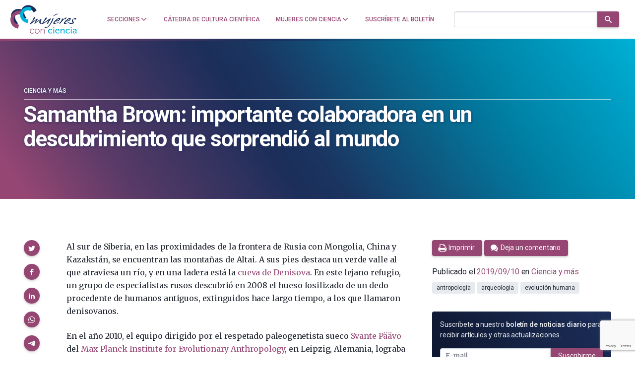

--- FILE ---
content_type: text/html; charset=UTF-8
request_url: https://mujeresconciencia.com/2019/09/10/samantha-brown-importante-colaboradora-en-un-descubrimiento-que-sorprendio-al-mundo/
body_size: 34537
content:
<!doctype html>
<!--
Design and Development by:
____________________________________
  JOSE CUESTA
  jose.cuesta▷inerciacreativa.com
  https://inerciacreativa.com

-->
<html prefix="og: http://ogp.me/ns#" lang="es">
<head>
	<meta charset="UTF-8">
	<meta name="viewport" content="width=device-width, initial-scale=1.0">
	
	<title>Samantha Brown: importante colaboradora en un descubrimiento que sorprendió al mundo - Mujeres con ciencia</title>
	<meta name="robots" content="index, follow, max-image-preview:large, max-snippet:-1, max-video-preview:-1">
	<meta name="description" content="Cueva de Denisova. Samantha Brown. Arqueología. Huella del colágeno. Fósiles. Evolución humana. Hominino. Neandertal. Denny. Svante Pääbo. Hominina híbrida.">
	<meta property="og:locale" content="es">
	<meta property="og:type" content="article">
	<meta property="og:title" content="Samantha Brown: importante colaboradora en un descubrimiento que sorprendió al mundo - Mujeres con ciencia">
	<meta property="og:description" content="Cueva de Denisova. Samantha Brown. Arqueología. Huella del colágeno. Fósiles. Evolución humana. Hominino. Neandertal. Denny. Svante Pääbo. Hominina híbrida.">
	<meta property="og:url" content="https://mujeresconciencia.com/2019/09/10/samantha-brown-importante-colaboradora-en-un-descubrimiento-que-sorprendio-al-mundo/">
	<meta property="og:site_name" content="Mujeres con ciencia">
	<meta property="article:publisher" content="https://www.facebook.com/mujerescciencia">
	<meta property="article:author" content="https://www.facebook.com/mujerescciencia">
	<meta property="article:published_time" content="2019-09-10T08:00:47+00:00">
	<meta property="article:modified_time" content="2019-09-06T10:26:48+00:00">
	<meta property="og:image" content="https://mujeresconciencia.com/app/uploads/2019/09/DsdqjTZWkAAQ471.jpg">
	<meta property="og:image:width" content="1200">
	<meta property="og:image:height" content="900">
	<meta property="og:image:type" content="image/jpeg">
	<meta name="author" content="Marta Macho Stadler">
	<meta name="twitter:card" content="summary_large_image">
	<meta name="twitter:creator" content="@mujerconciencia">
	<meta name="twitter:site" content="@mujerconciencia">
	<meta name="twitter:label1" content="Escrito por">
	<meta name="twitter:data1" content="Marta Macho Stadler">
	<meta name="twitter:label2" content="Tiempo de lectura">
	<meta name="twitter:data2" content="14 minutos">
	<meta name="application-name" content="Mujeres con ciencia">
	<meta name="apple-mobile-web-app-title" content="Mujeres con ciencia">
	<meta name="msapplication-config" content="/browserconfig.xml">
	<meta name="theme-color" content="#ffffff">
	<link href="https://mujeresconciencia.com/2019/09/10/samantha-brown-importante-colaboradora-en-un-descubrimiento-que-sorprendio-al-mundo/" rel="canonical">
	<link crossorigin href="https://fonts.googleapis.com" rel="preconnect">
	<link crossorigin href="https://fonts.gstatic.com" rel="preconnect">
	<link href="https://mujeresconciencia.com/feed/" rel="alternate" title="Mujeres con ciencia » Feed" type="application/rss+xml">
	<link href="https://mujeresconciencia.com/?p=16068" rel="shortlink">
	<link href="https://fonts.googleapis.com/css2?family=Roboto:wght@300;400;500;700;900&#038;family=Merriweather:ital,wght@0,300;0,400;0,700;1,400;1,700&#038;display=swap" rel="preload" as="style" crossorigin>
	<link href="https://fonts.googleapis.com/css2?family=Roboto:wght@300;400;500;700;900&#038;family=Merriweather:ital,wght@0,300;0,400;0,700;1,400;1,700&#038;display=swap" rel="stylesheet" media="print" crossorigin onload="this.media=&#039;all&#039;">
	<link href="/favicon.ico" rel="alternate icon" sizes="any">
	<link href="/app/icons/favicon.svg" rel="icon" type="image/svg+xml">
	<link href="/app/icons/favicon.png" rel="icon" type="image/png">
	<link href="/app/icons/favicon-touch.png" rel="apple-touch-icon" sizes="180x180">
	<link href="/app/icons/favicon-mask.svg" rel="mask-icon" color="#954673">
	<link href="/site.webmanifest" rel="manifest">
	<link href="https://mujeresconciencia.com/wp/wp-includes/css/classic-themes.min.css?ver=1" id="classic-theme-styles-css" media="all" rel="stylesheet">
	<link href="https://mujeresconciencia.com/app/themes/spin/assets/styles/app.f21604f20fdf.css" id="spin-css" media="all" rel="stylesheet">
	<script async data-cfasync="false" data-wpfc-render="false" src="//www.googletagmanager.com/gtag/js?id=G-EJF9GQJ0P8"></script>
	<script data-cfasync="false" data-wpfc-render="false">
		var mi_version = '9.2.4';
		var mi_track_user = true;
		var mi_no_track_reason = '';
		var MonsterInsightsDefaultLocations = {"page_location":"https:\/\/mujeresconciencia.com\/2019\/09\/10\/samantha-brown-importante-colaboradora-en-un-descubrimiento-que-sorprendio-al-mundo\/"};
		if ( typeof MonsterInsightsPrivacyGuardFilter === 'function' ) {
		var MonsterInsightsLocations = (typeof MonsterInsightsExcludeQuery === 'object') ? MonsterInsightsPrivacyGuardFilter( MonsterInsightsExcludeQuery ) : MonsterInsightsPrivacyGuardFilter( MonsterInsightsDefaultLocations );
		} else {
		var MonsterInsightsLocations = (typeof MonsterInsightsExcludeQuery === 'object') ? MonsterInsightsExcludeQuery : MonsterInsightsDefaultLocations;
		}
		var disableStrs = [
		'ga-disable-G-EJF9GQJ0P8',
		];
		/* Function to detect opted out users */
		function __gtagTrackerIsOptedOut() {
		for (var index = 0; index < disableStrs.length; index++) {
		if (document.cookie.indexOf(disableStrs[index] + '=true') > -1) {
		return true;
		}
		}
		return false;
		}
		/* Disable tracking if the opt-out cookie exists. */
		if (__gtagTrackerIsOptedOut()) {
		for (var index = 0; index < disableStrs.length; index++) {
		window[disableStrs[index]] = true;
		}
		}
		/* Opt-out function */
		function __gtagTrackerOptout() {
		for (var index = 0; index < disableStrs.length; index++) {
		document.cookie = disableStrs[index] + '=true; expires=Thu, 31 Dec 2099 23:59:59 UTC; path=/';
		window[disableStrs[index]] = true;
		}
		}
		if ('undefined' === typeof gaOptout) {
		function gaOptout() {
		__gtagTrackerOptout();
		}
		}
		window.dataLayer = window.dataLayer || [];
		window.MonsterInsightsDualTracker = {
		helpers: {},
		trackers: {},
		};
		if (mi_track_user) {
		function __gtagDataLayer() {
		dataLayer.push(arguments);
		}
		function __gtagTracker(type, name, parameters) {
		if (!parameters) {
		parameters = {};
		}
		if (parameters.send_to) {
		__gtagDataLayer.apply(null, arguments);
		return;
		}
		if (type === 'event') {
		parameters.send_to = monsterinsights_frontend.v4_id;
		var hookName = name;
		if (typeof parameters['event_category'] !== 'undefined') {
		hookName = parameters['event_category'] + ':' + name;
		}
		if (typeof MonsterInsightsDualTracker.trackers[hookName] !== 'undefined') {
		MonsterInsightsDualTracker.trackers[hookName](parameters);
		} else {
		__gtagDataLayer('event', name, parameters);
		}
		} else {
		__gtagDataLayer.apply(null, arguments);
		}
		}
		__gtagTracker('js', new Date());
		__gtagTracker('set', {
		'developer_id.dZGIzZG': true,
		});
		if ( MonsterInsightsLocations.page_location ) {
		__gtagTracker('set', MonsterInsightsLocations);
		}
		__gtagTracker('config', 'G-EJF9GQJ0P8', {"forceSSL":"true","link_attribution":"true"} );
		window.gtag = __gtagTracker;										(function () {
		/* https://developers.google.com/analytics/devguides/collection/analyticsjs/ */
		/* ga and __gaTracker compatibility shim. */
		var noopfn = function () {
		return null;
		};
		var newtracker = function () {
		return new Tracker();
		};
		var Tracker = function () {
		return null;
		};
		var p = Tracker.prototype;
		p.get = noopfn;
		p.set = noopfn;
		p.send = function () {
		var args = Array.prototype.slice.call(arguments);
		args.unshift('send');
		__gaTracker.apply(null, args);
		};
		var __gaTracker = function () {
		var len = arguments.length;
		if (len === 0) {
		return;
		}
		var f = arguments[len - 1];
		if (typeof f !== 'object' || f === null || typeof f.hitCallback !== 'function') {
		if ('send' === arguments[0]) {
		var hitConverted, hitObject = false, action;
		if ('event' === arguments[1]) {
		if ('undefined' !== typeof arguments[3]) {
		hitObject = {
		'eventAction': arguments[3],
		'eventCategory': arguments[2],
		'eventLabel': arguments[4],
		'value': arguments[5] ? arguments[5] : 1,
		}
		}
		}
		if ('pageview' === arguments[1]) {
		if ('undefined' !== typeof arguments[2]) {
		hitObject = {
		'eventAction': 'page_view',
		'page_path': arguments[2],
		}
		}
		}
		if (typeof arguments[2] === 'object') {
		hitObject = arguments[2];
		}
		if (typeof arguments[5] === 'object') {
		Object.assign(hitObject, arguments[5]);
		}
		if ('undefined' !== typeof arguments[1].hitType) {
		hitObject = arguments[1];
		if ('pageview' === hitObject.hitType) {
		hitObject.eventAction = 'page_view';
		}
		}
		if (hitObject) {
		action = 'timing' === arguments[1].hitType ? 'timing_complete' : hitObject.eventAction;
		hitConverted = mapArgs(hitObject);
		__gtagTracker('event', action, hitConverted);
		}
		}
		return;
		}
		function mapArgs(args) {
		var arg, hit = {};
		var gaMap = {
		'eventCategory': 'event_category',
		'eventAction': 'event_action',
		'eventLabel': 'event_label',
		'eventValue': 'event_value',
		'nonInteraction': 'non_interaction',
		'timingCategory': 'event_category',
		'timingVar': 'name',
		'timingValue': 'value',
		'timingLabel': 'event_label',
		'page': 'page_path',
		'location': 'page_location',
		'title': 'page_title',
		'referrer' : 'page_referrer',
		};
		for (arg in args) {
		if (!(!args.hasOwnProperty(arg) || !gaMap.hasOwnProperty(arg))) {
		hit[gaMap[arg]] = args[arg];
		} else {
		hit[arg] = args[arg];
		}
		}
		return hit;
		}
		try {
		f.hitCallback();
		} catch (ex) {
		}
		};
		__gaTracker.create = newtracker;
		__gaTracker.getByName = newtracker;
		__gaTracker.getAll = function () {
		return [];
		};
		__gaTracker.remove = noopfn;
		__gaTracker.loaded = true;
		window['__gaTracker'] = __gaTracker;
		})();
		} else {
		console.log("");
		(function () {
		function __gtagTracker() {
		return null;
		}
		window['__gtagTracker'] = __gtagTracker;
		window['gtag'] = __gtagTracker;
		})();
		}
	</script>
	<script id="monsterinsights-frontend-script-js" src="https://mujeresconciencia.com/app/plugins/google-analytics-for-wordpress/assets/js/frontend-gtag.min.js?ver=9.2.4"></script>
	<script data-cfasync="false" data-wpfc-render="false" id="monsterinsights-frontend-script-js-extra">
		var monsterinsights_frontend = {"js_events_tracking":"true","download_extensions":"doc,pdf,ppt,zip,xls,docx,pptx,xlsx","inbound_paths":"[{\"path\":\"\\\/go\\\/\",\"label\":\"affiliate\"},{\"path\":\"\\\/recommend\\\/\",\"label\":\"affiliate\"}]","home_url":"https:\/\/mujeresconciencia.com","hash_tracking":"false","v4_id":"G-EJF9GQJ0P8"};
	</script>
</head>
<body class="single single-post post-standard has-latest" itemscope itemtype="https://schema.org/WebSite">
<header class="nav">
	<div class="nav__brand">
		<p class="nav__title" itemprop="name">Mujeres con ciencia — Cátedra de Cultura Científica de la UPV/EHU</p>
		<p class="nav__description" itemprop="description">Un blog de la Cátedra de Cultura Científica de la UPV/EHU</p>
		<link itemprop="publisher" href="#publisher">
		<link itemprop="image" href="https://mujeresconciencia.com/app/themes/spin/assets/images/mujeresconciencia.5d7e60f9c0fd.png">
		<a class="nav__home" href="https://mujeresconciencia.com/" itemprop="url" rel="home" aria-label="Inicio">
			<svg id="brand" x="0" y="0" width="185" height="80" viewBox="0 0 185 80" focusable="false" role="img" class="brand brand--main"><defs><g id="isotype"><path id="isotype-m" d="M71.442 12.596C63.028 1.031 48.137-2.473 38.179 4.772c-2.87 2.087-4.991 4.852-6.392 7.988-7.375-2.146-14.804-1.582-20.501 2.212C.025 22.474-.197 39.732 10.791 53.52a42.815 42.815 0 0 0 2.733 3.107l9.079-6.046a28.429 28.429 0 0 1-3.135-3.347c-6.765-8.487-7.121-18.783-.797-22.996 3.038-2.022 7.065-2.26 11.179-1.034.201 5.281 2.007 10.774 5.534 15.624a29.88 29.88 0 0 0 2.112 2.589l8.027-5.839a20.075 20.075 0 0 1-2.438-2.779c-5.18-7.119-4.845-16.187.748-20.256 5.592-4.067 14.323-1.594 19.503 5.525a20.144 20.144 0 0 1 1.894 3.176l8.028-5.841a30.926 30.926 0 0 0-1.816-2.807z"/><path id="isotype-c1" d="M24.925 54.508a15.27 15.27 0 0 1-3.364-.414C13.726 52.23 8.82 44.641 10.603 37.143s9.582-12.063 17.417-10.2a15.32 15.32 0 0 1 3.19 1.146l2.561-10.764a22.817 22.817 0 0 0-2.924-.905C18.12 13.393 5.227 21.76 2.052 35.11c-3.175 13.349 4.567 26.627 17.296 29.653a22.47 22.47 0 0 0 3.017.509l2.56-10.764z"/><path id="isotype-c2" d="M50.901 40.438a16.24 16.24 0 0 1-3.276-.435c-7.654-1.822-12.576-8.691-10.995-15.342 1.583-6.652 9.07-10.568 16.724-8.748 1.102.263 2.146.631 3.124 1.086l2.271-9.548a24.448 24.448 0 0 0-2.858-.867c-12.433-2.957-24.797 4.246-27.614 16.09-2.818 11.845 4.977 23.843 17.41 26.801.984.234 1.966.405 2.944.512l2.27-9.549z"/></g><g id="logotype"><g id="logotype-women"><path d="M175.434 49.474c0 .083-.102.249-.308.497a6.304 6.304 0 0 1-.773.767 9.032 9.032 0 0 1-1.056.768c-.395.247-.766.414-1.108.497-.585.139-1.262.261-2.035.371a15.15 15.15 0 0 1-2.137.168c-.689-.028-1.512-.127-2.474-.292-.962-.166-1.734-.345-2.319-.536a1.889 1.889 0 0 1-.645-.189c-.188-.095-.284-.241-.284-.432 0-.169.156-.378.463-.624.311-.249.757-.429 1.341-.538.104-.221.232-.4.387-.541.154-.136.437-.303.851-.496.032 0 .05-.014.05-.042h.155c.24 0 .412.195.515.581.275.083.645.185 1.108.311.463.124.953.235 1.469.331.515.098 1.021.18 1.519.25.499.068.936.104 1.314.104.686 0 1.03-.14 1.03-.414 0-.111-.05-.248-.154-.415-.069-.055-.122-.192-.155-.416a4.347 4.347 0 0 0-.334-.767c-.121-.206-.335-.475-.645-.808-.481-.579-.824-1.173-1.03-1.782-.207-.608-.31-1.118-.31-1.535 0-.468.077-.876.232-1.222.155-.346.369-.781.645-1.306.17-.25.256-.416.256-.498.206-.414.542-.828 1.005-1.243.464-.414.979-.809 1.546-1.182a22.035 22.035 0 0 1 1.701-1.016 20.337 20.337 0 0 1 1.519-.746c1.236-.47 2.319-.705 3.245-.705.585 0 1.083.099 1.496.291.24.166.361.387.361.662 0 .277-.086.553-.258.83-.138.193-.387.498-.748.912s-.764.855-1.21 1.325c-.447.471-.902.92-1.366 1.348-.462.43-.867.768-1.209 1.017a.165.165 0 0 1-.104.04.502.502 0 0 0-.155.043.71.71 0 0 1-.308.124c-.172 0-.311-.11-.413-.333 0-.107.208-.33.619-.662.48-.497.882-.939 1.21-1.326.327-.387.559-.72.696-.995.103-.083.154-.207.154-.374 0-.22-.096-.413-.284-.579-.189-.168-.454-.25-.798-.25a3.32 3.32 0 0 1-.413.082c-.171.03-.359.083-.565.168-.173.055-.328.104-.464.145-.138.042-.258.09-.36.146-.722.275-1.255.551-1.598.828a2.63 2.63 0 0 0-.773.994 1.948 1.948 0 0 1-.31.498c-.172.22-.293.442-.36.663-.069.222-.119.608-.154 1.161 0 .47.052.837.154 1.099.103.262.377.654.825 1.181.206.222.324.388.361.497 0 .112.205.43.618.954.239.304.394.553.463.746.069.195.103.428.103.705 0 .056.008.123.026.206.017.085.026.182.026.292.104.302.154.523.154.662m-10.509-7.214c-1.065 1.271-2.439 2.177-4.122 2.716-1.685.539-3.488.808-5.411.808-.275 0-.481-.014-.619-.041h-.617l-.979.912c-.344.305-.619.564-.824.787a6.972 6.972 0 0 0-.465.541 1.13 1.13 0 0 0-.205.475 12.12 12.12 0 0 0-.102.644c0 .414.221.691.669.829.445.14.858.207 1.236.207.516 0 1.133-.084 1.854-.249s1.683-.428 2.886-.787l.206-.045c.137-.051.342-.135.619-.245.274-.11.635-.276 1.082-.498.652-.277 1.16-.498 1.521-.664a4.25 4.25 0 0 1 .953-.331 1.51 1.51 0 0 0 .386-.186c.154-.097.368-.214.644-.353.378-.278.636-.415.773-.415.033 0 .051.027.051.083-.104.471-.216.789-.335.953a2.38 2.38 0 0 1-.438.456l-.412.331c-.309.307-.979.678-2.009 1.119a30.84 30.84 0 0 1-3.04 1.161 59.746 59.746 0 0 1-4.507 1.41c-1.358.36-2.259.537-2.706.537-2.027 0-3.041-.537-3.041-1.615 0-.607.112-1.184.336-1.72a4.825 4.825 0 0 1 .85-1.391c.068-.136.412-.524 1.029-1.158l.85-.935c.188-.207.316-.337.387-.394a.314.314 0 0 1 .156-.125c.068-.027.102-.068.102-.121 0-.113-.173-.168-.515-.168l-.051-.041c0-.056.104-.18.309-.375.206-.191.455-.393.748-.602.291-.207.574-.398.849-.58.276-.179.465-.297.567-.351.172-.027.413-.172.723-.436.308-.264.703-.627 1.185-1.099.789-.772 1.373-1.284 1.752-1.533a25.858 25.858 0 0 1 2.086-1.514 28.627 28.627 0 0 1 2.112-1.266 15.09 15.09 0 0 1 1.854-.85c.568-.205 1.039-.31 1.418-.31 1.613.331 2.422 1.022 2.422 2.072-.001.916-.74 2.366-2.217 4.357m-4.792.787c.548-.136 1.15-.483 1.803-1.034a9.258 9.258 0 0 0 1.7-1.907c.206-.277.31-.54.31-.789 0-.387-.241-.58-.721-.58-.173 0-.431.069-.773.207-.173.056-.404.16-.696.313-.291.152-.617.338-.979.559-.361.221-.721.47-1.082.747-.36.277-.696.552-1.004.828-.55.359-.843.678-.876.953a.66.66 0 0 1-.258.291c-.549.358-.824.593-.824.704 0 .109.154.166.464.166.308 0 .703-.043 1.185-.123a79.867 79.867 0 0 0 1.751-.335m-24.576 9.036.051-.122c.343-1.022.618-1.769.826-2.238.206-.47.444-.816.721-1.037.171-.191.342-.367.515-.52.17-.15.309-.296.413-.435.136-.136.299-.343.488-.621.188-.276.421-.609.696-.996l.928-1.325a9.79 9.79 0 0 0 .926-1.576c.31-.635.498-1.133.568-1.492.103-.358.196-.663.283-.912.084-.247.223-.511.411-.787a9.5 9.5 0 0 1 .723-.91c.29-.333.695-.762 1.21-1.287.241-.25.79-.373 1.65-.373l.36.041h.411a6.703 6.703 0 0 0-.566.912 14.67 14.67 0 0 0-.464.975c-.138.317-.25.609-.334.87-.086.265-.147.449-.181.56a.391.391 0 0 0-.051.208c0 .057.017.082.051.082.069 0 .171-.063.31-.186.137-.125.241-.215.31-.27.824-.581 1.476-1.078 1.958-1.493.48-.414.858-.752 1.133-1.016.275-.263.455-.463.54-.6.085-.139.146-.234.182-.291a.98.98 0 0 1 .154-.208 8.777 8.777 0 0 0 1.34-.789 26.492 26.492 0 0 1 2.988-1.574h.257c.274 0 .498.07.67.207.102.082.153.209.153.374 0 .33-.153.745-.463 1.243-.446.719-.894 1.313-1.34 1.782-.447.47-.858.774-1.235.913-.173.081-.309.123-.413.123-.274 0-.601-.193-.979-.58-.309.193-.669.429-1.083.705-.41.275-.807.56-1.184.85l-1.082.829c-.342.262-.585.462-.72.601-1.34 1.271-2.672 2.633-3.994 4.084s-2.447 2.825-3.375 4.125l-.207.207c-.825.855-1.409 1.423-1.751 1.699-.277.247-.568.372-.876.372-.138 0-.412-.041-.825-.125h-.103zm.258-9.823c-1.065 1.271-2.438 2.177-4.123 2.716-1.684.539-3.486.808-5.41.808-.275 0-.48-.014-.618-.041h-.617l-.98.912c-.344.305-.618.564-.824.787-.205.222-.36.401-.463.541a1.12 1.12 0 0 0-.207.475c-.034.182-.068.394-.102.644 0 .414.222.691.67.829.444.14.857.207 1.235.207.515 0 1.133-.084 1.855-.249s1.683-.428 2.886-.787l.205-.045c.137-.051.344-.135.618-.245.275-.11.636-.276 1.083-.498.652-.277 1.16-.498 1.521-.664.36-.168.678-.276.952-.331.104-.027.232-.09.386-.186.155-.097.369-.214.644-.353.378-.278.637-.415.775-.415.033 0 .051.027.051.083-.103.471-.214.789-.335.953a2.38 2.38 0 0 1-.438.456l-.411.331c-.31.307-.979.678-2.011 1.119-.996.441-2.008.83-3.039 1.161a59.618 59.618 0 0 1-4.508 1.41c-1.357.36-2.259.537-2.705.537-2.028 0-3.041-.537-3.041-1.615 0-.607.111-1.184.335-1.72a4.85 4.85 0 0 1 .851-1.391c.068-.136.412-.524 1.03-1.158.378-.417.662-.727.851-.935.188-.207.316-.337.386-.394a.316.316 0 0 1 .155-.125c.068-.027.102-.068.102-.121 0-.113-.172-.168-.515-.168l-.051-.041c0-.056.102-.18.309-.375.207-.191.455-.393.748-.602.292-.207.574-.398.849-.58.275-.179.463-.297.567-.351.173-.027.412-.172.723-.436.307-.264.702-.627 1.184-1.099.788-.772 1.374-1.284 1.751-1.533a26.056 26.056 0 0 1 2.087-1.514 28.027 28.027 0 0 1 2.113-1.266 14.89 14.89 0 0 1 1.854-.85c.566-.205 1.038-.31 1.416-.31 1.615.331 2.423 1.022 2.423 2.072-.001.916-.74 2.366-2.217 4.357m-4.792.787c.55-.136 1.15-.483 1.804-1.034a9.249 9.249 0 0 0 1.698-1.907c.208-.277.311-.54.311-.789 0-.387-.24-.58-.72-.58-.173 0-.432.069-.774.207-.173.056-.404.16-.695.313a16.74 16.74 0 0 0-.98.559c-.359.221-.72.47-1.081.747-.36.277-.695.552-1.004.828-.549.359-.842.678-.877.953a.635.635 0 0 1-.257.291c-.549.358-.825.593-.825.704 0 .109.154.166.464.166.308 0 .703-.043 1.186-.123a81.07 81.07 0 0 0 1.75-.335m-15.662-1.616.257-.622a3.04 3.04 0 0 0 .204-.665c.037-.19.071-.384.105-.578v-.042c0-.414.137-.781.412-1.098.275-.317.652-.656 1.133-1.016.069-.027.207-.125.413-.291.206-.165.361-.248.464-.248.17 0 .618.139 1.339.414.034.028.102.041.207.041a230.077 230.077 0 0 1-1.933 4.749 102.869 102.869 0 0 1-1.726 3.873 37.89 37.89 0 0 1-1.854 3.44 58.184 58.184 0 0 1-2.267 3.443c-.172.22-.38.477-.619.766-.241.289-.515.644-.825 1.058a38.171 38.171 0 0 1-1.469 1.927 41.409 41.409 0 0 1-1.416 1.637c-.858.996-1.94 1.99-3.246 2.986-.103.055-.206.108-.309.165a3.919 3.919 0 0 1-.36.166.884.884 0 0 0-.311.166c-.583.579-1.192 1.01-1.829 1.285-.634.276-1.433.564-2.395.87l-.361.042a6.397 6.397 0 0 1-1.031.082c-.308 0-.608-.033-.901-.104a5.434 5.434 0 0 1-1.055-.395.908.908 0 0 0-.207-.124 1.186 1.186 0 0 1-.438-.248c-.119-.109-.18-.292-.18-.537 0-.167.052-.402.155-.706.068-.139.12-.277.154-.415.035-.14.085-.274.153-.416.104-.441.276-.662.516-.662.275 0 .55.111.824.333.275.221.431.429.463.62.035.249.397.429 1.083.54.413.11.809.166 1.186.166.515 0 1.116-.152 1.802-.457.86-.58 1.736-1.298 2.628-2.155a44.3 44.3 0 0 0 2.449-2.53 29.024 29.024 0 0 0 1.828-2.236c.481-.664.755-1.078.824-1.244a111.556 111.556 0 0 0 3.529-6.237 55.721 55.721 0 0 0 2.604-5.743m5.152-10.157a1.205 1.205 0 0 1-.567.166c-.412 0-.617-.249-.617-.746 0-.194.103-.401.308-.622l.129-.104c.052-.041.146-.131.284-.27a59.336 59.336 0 0 1 2.034-1.72 15.341 15.341 0 0 1 2.139-1.432c.309-.191.463-.304.463-.331a32.166 32.166 0 0 1 1.547-.829c.342-.165.66-.29.954-.372.29-.083.65-.152 1.082-.207.427-.056 1.055-.193 1.88-.416h.566c.274 0 .601.084.979.249l.104.083c-.276.222-.534.47-.774.746l-.154.125c-.275.277-.489.471-.645.579a1.223 1.223 0 0 1-.591.208c-.516.057-.92.117-1.21.187a9.19 9.19 0 0 0-1.006.312c-.24.109-.43.165-.567.165-.79.222-1.375.429-1.751.622-.378.193-.808.484-1.288.871l-.67.497c-.172.165-.318.306-.438.415s-.216.221-.284.331c-.137.222-.515.524-1.133.912-.172.14-.327.255-.463.354a7.368 7.368 0 0 0-.311.227"/><path d="M101.039 37.244a6.88 6.88 0 0 1-.774 1.201 41.2 41.2 0 0 1-1.34 1.617c-.275.247-.43.415-.463.499a1.91 1.91 0 0 1-.463.414 1.8 1.8 0 0 0-.464.331 25.584 25.584 0 0 1-1.185 1.534c-.55.72-1.065 1.381-1.545 1.99a77.494 77.494 0 0 0-1.752 2.425c-.446.647-.755 1.305-.927 1.967.96-.247 1.63-.454 2.008-.619.31-.14.722-.444 1.237-.914l1.031-.828a49.301 49.301 0 0 0 1.391-1.014c.342-.264.807-.574 1.391-.935.48-.304 1.074-.697 1.778-1.182.703-.483 1.553-1.058 2.549-1.719l.619-.416c2.404-1.658 4.276-2.916 5.616-3.772.137-.11.343-.166.618-.166h.412c.172 0 .395.029.67.083l.386.063c.086.014.163.02.233.02.273.028.413.11.413.249 0 .056-.19.413-.568 1.077-.241.359-.447.691-.619.993-.172.307-.342.582-.515.832-.756 1.326-1.365 2.314-1.83 2.964a12.651 12.651 0 0 1-1.416 1.678c-.412.389-.671.72-.772.996a5.7 5.7 0 0 1-.258.537c-.104.195-.207.403-.31.622-.412.969-.618 1.55-.618 1.742 0 .277.206.512.618.704-.481.444-.859.762-1.133.955a3.726 3.726 0 0 1-.876.455 6.594 6.594 0 0 1-1.133.373 4.82 4.82 0 0 1-1.133.165c-.241 0-.396-.054-.463-.165 0-.25.067-.573.205-.975.137-.4.327-.823.567-1.263.137-.25.257-.472.359-.664.104-.194.189-.359.258-.497.069-.167.182-.374.336-.621.154-.251.334-.568.542-.954l.154-.249c.102-.139.205-.372.308-.705.137-.332.275-.595.412-.789.174-.328.353-.689.542-1.076.188-.387.335-.73.438-1.036-.586.306-1.091.614-1.521.932-.429.318-.781.603-1.056.853a.806.806 0 0 1-.515.164c-.412.109-.652.233-.722.372a5.937 5.937 0 0 1-.772.686c-.345.263-.713.51-1.108.743a11.99 11.99 0 0 1-1.133.603c-.361.165-.611.248-.747.248-.207 0-.43.222-.671.664-.411.526-.756.856-1.031.995l-.617.249a6.046 6.046 0 0 0-.619.29c-.239.14-.558.312-.953.519s-.901.462-1.519.767l-1.701.911a2.133 2.133 0 0 1-1.185.374c-.55 0-1.03-.194-1.443-.58-.241-.193-.36-.358-.36-.499 0-.138.275-.606.824-1.409.275-.359.507-.675.696-.952.188-.277.351-.497.49-.664.48-.718.909-1.354 1.287-1.905.378-.554.704-1.063.979-1.535.275-.442.557-.912.849-1.41s.593-1.022.902-1.573l.516-.872c.276-.553.575-1.105.901-1.659.326-.552.678-1.118 1.057-1.698.377-.581.712-1.077 1.005-1.493.291-.414.557-.759.799-1.035.137-.194.48-.317 1.03-.374h.154c.825 0 1.305.276 1.443.829.033.14.059.263.076.372.017.113.043.25.078.417.034.138.052.248.052.331v.412z"/><path d="M74.968 41.722a47.755 47.755 0 0 0-1.958 2.985 53.602 53.602 0 0 0-1.804 3.233 134.072 134.072 0 0 1 4.02-2.984 69.107 69.107 0 0 1 3.246-2.198 37.92 37.92 0 0 1 2.885-1.681 31.89 31.89 0 0 1 2.731-1.263c.206-.055.429-.084.67-.084.618 0 1.167.166 1.648.497.069.057.103.14.103.25 0 .139-.138.361-.412.663a1.142 1.142 0 0 0-.155.229.428.428 0 0 1-.103.143l-.155.373c-.412.969-.739 1.81-.979 2.529-.242.719-.361 1.506-.361 2.364v.744c0 .224.033.458.103.706.171.746.386 1.279.645 1.595.257.32.678.478 1.263.478.445 0 1.013-.098 1.7-.289.309-.083.549-.125.721-.125.275 0 .413.069.413.206 0 .193-.181.444-.542.747-.36.304-.677.484-.953.54-.413.027-.927.18-1.545.455a1.826 1.826 0 0 1-.49.229c-.153.042-.283.076-.386.103h-.207a.485.485 0 0 1-.155.041h-.051c-1.203 0-2.233-.388-3.092-1.16-.859-.771-1.287-1.685-1.287-2.735a32.8 32.8 0 0 1 .128-1.533c.051-.47.129-.899.232-1.286.104-.385.232-.823.385-1.307.156-.482.353-1.002.595-1.553a589.697 589.697 0 0 0-2.989 1.864c-.791.499-1.469.933-2.036 1.307-.567.374-1.082.737-1.545 1.099-.463.359-.987.76-1.571 1.202a41.536 41.536 0 0 0-1.855 1.428c-.413.349-.739.645-.98.893l-.514.373c-.755.525-1.562.786-2.421.786a1.581 1.581 0 0 1-.413.043c-.515 0-.772-.139-.772-.414 0-.167.12-.359.36-.582 0-.026.017-.04.051-.04.481-.828.988-1.707 1.521-2.634.532-.924 1.125-1.912 1.778-2.962 1.064-1.771 1.597-2.723 1.597-2.861a.174.174 0 0 0-.104-.041c-.067 0-.188.068-.36.207-.549.359-1.072.718-1.571 1.079-.498.357-.987.717-1.468 1.074a221.394 221.394 0 0 0-3.453 2.49l-1.905 1.408a67.85 67.85 0 0 0-2.062 1.513c-.481.374-.927.727-1.34 1.057-.893.721-1.554 1.291-1.982 1.723-.429.428-.783.709-1.057.848-.343.139-.721.208-1.133.208s-.755-.042-1.03-.124c-.274-.084-.413-.193-.413-.332 0-.109.139-.278.413-.496.173-.251.412-.582.722-.996.309-.414.704-.94 1.184-1.575.755-.996 1.382-1.838 1.881-2.529.498-.689.92-1.229 1.263-1.617a60.678 60.678 0 0 0 2.937-3.771c.824-1.161 1.374-1.976 1.648-2.445.172-.249.259-.719.259-1.41 0-.387-.018-.635-.051-.746a36.984 36.984 0 0 1-.258-.787 1.992 1.992 0 0 1-.103-.581c0-.275.103-.44.309-.497.274-.109.619-.275 1.031-.497.343-.222.6-.358.771-.415.171-.027.465-.166.877-.414.548-.305.943-.456 1.185-.456.171 0 .291.014.359.041.481.222.722.429.722.622 0 .139-.103.416-.309.828a38.231 38.231 0 0 1-1.314 2.82 48.471 48.471 0 0 1-1.056 1.905c-.275.471-.508.83-.695 1.079-.19.248-.491.607-.902 1.077l-4.534 5.929 12.21-9.079c1.031-.773 1.717-1.16 2.061-1.16.24 0 .515.193.824.581.276.496.414.855.414 1.076 0 .249-.077.526-.232.831-.158.3-.424.687-.802 1.158"/></g><path d="M84.526 66.308h1.034v2.167a5.21 5.21 0 0 1-.098 1.011h.048c.419-1.157 2.143-3.474 5.221-3.474 3.202 0 4.064 1.897 4.064 4.803v7.808h-1.034v-7.437c0-2.144-.271-4.164-3.03-4.164-2.314 0-4.359 1.626-4.975 3.916-.147.517-.197 1.084-.197 1.676v6.009h-1.034V66.308zm-9.804-.296c3.522 0 6.378 2.784 6.378 6.379 0 3.67-2.856 6.527-6.378 6.527s-6.379-2.857-6.379-6.527c0-3.595 2.857-6.379 6.379-6.379zm0 11.896c2.93 0 5.295-2.389 5.295-5.518 0-3.054-2.365-5.369-5.295-5.369-2.931 0-5.295 2.315-5.295 5.369 0 3.13 2.364 5.518 5.295 5.518zM61.247 66.012c2.93 0 4.409 1.749 4.409 1.749l-.641.837s-1.404-1.576-3.768-1.576c-2.881 0-5.27 2.144-5.27 5.468 0 3.276 2.388 5.419 5.27 5.419 2.709 0 4.113-1.774 4.113-1.774l.542.862s-1.601 1.922-4.655 1.922c-3.472 0-6.354-2.513-6.354-6.429 0-3.916 2.931-6.478 6.354-6.478z" id="logotype-with"/><path d="M179.729 70.84h.541v-.222c0-2.044-1.157-2.734-2.733-2.734-1.921 0-3.473 1.207-3.473 1.207l-.985-1.749s1.798-1.477 4.654-1.477c3.152 0 4.926 1.723 4.926 4.876v7.881h-2.216V77.44c0-.567.049-.985.049-.985h-.049s-1.01 2.463-3.989 2.463c-2.144 0-4.236-1.306-4.236-3.793-.001-4.112 5.417-4.285 7.511-4.285zm-2.759 6.156c2.02 0 3.325-2.117 3.325-3.966v-.394h-.616c-1.798 0-5.049.125-5.049 2.364 0 1.011.788 1.996 2.34 1.996zm-9.902-15.763h2.414v2.439h-2.414v-2.439zm.025 4.927h2.389v12.462h-2.389V66.16zm-7.686-.295c3.128 0 4.68 1.822 4.68 1.822l-1.132 1.674s-1.331-1.428-3.448-1.428c-2.512 0-4.335 1.872-4.335 4.434 0 2.535 1.823 4.482 4.409 4.482 2.315 0 3.842-1.676 3.842-1.676l.96 1.749s-1.725 1.995-4.976 1.995c-3.916 0-6.673-2.784-6.673-6.527-.001-3.694 2.757-6.525 6.673-6.525zm-20.64.295h2.315v1.65c0 .491-.05.91-.05.91h.05c.492-1.083 1.97-2.855 4.679-2.855 2.932 0 4.286 1.601 4.286 4.777v7.979h-2.389v-7.437c0-1.749-.369-3.129-2.364-3.129-1.896 0-3.423 1.257-3.94 3.053-.148.494-.196 1.061-.196 1.676v5.837h-2.389V66.16zm-8.303-.295c3.521 0 5.394 2.609 5.394 5.836 0 .32-.074 1.034-.074 1.034h-9.087c.123 2.734 2.068 4.114 4.284 4.114 2.144 0 3.695-1.454 3.695-1.454l.985 1.749s-1.849 1.773-4.828 1.773c-3.916 0-6.6-2.832-6.6-6.527 0-3.964 2.684-6.525 6.231-6.525zm2.955 5.073c-.074-2.142-1.403-3.177-3.004-3.177-1.822 0-3.3 1.132-3.645 3.177h6.649zm-14.482-9.705h2.414v2.439h-2.414v-2.439zm.025 4.927h2.389v12.462h-2.389V66.16zm-7.687-.295c3.128 0 4.679 1.822 4.679 1.822l-1.133 1.674s-1.33-1.428-3.448-1.428c-2.512 0-4.334 1.872-4.334 4.434 0 2.535 1.823 4.482 4.409 4.482 2.314 0 3.841-1.676 3.841-1.676l.96 1.749s-1.724 1.995-4.975 1.995c-3.916 0-6.674-2.784-6.674-6.527.002-3.694 2.759-6.525 6.675-6.525z" id="logotype-science"/></g><g id="brand--plain"><use href="#isotype-m" fill="#1c2e5a"/><use href="#isotype-c1" fill="#954673"/><use href="#isotype-c2" fill="#00b3d9"/><use href="#logotype-women" fill="#172e5c"/><use href="#logotype-with" fill="#954673"/><use href="#logotype-science" fill="#00b3d9"/></g></defs><g id="brand--main"><g class="brand__isotype"><use class="brand__symbol brand__isotype-m" href="#isotype-m" fill="#1c2e5a"/><use class="brand__symbol brand__isotype-c1" href="#isotype-c1" fill="#954673"/><use class="brand__symbol brand__isotype-c2" href="#isotype-c2" fill="#00b3d9"/></g><g class="brand__logotype"><use class="brand__symbol brand__logotype-women" href="#logotype-women" fill="#172e5c"/><use class="brand__symbol brand__logotype-with" href="#logotype-with" fill="#954673"/><use class="brand__symbol brand__logotype-science" href="#logotype-science" fill="#00b3d9"/></g></g></svg>
		</a>
		<button class="nav__toggle button is-primary is-outlined" type="button" data-toggle="collapse" data-target="#navigation" aria-expanded="false" aria-controls="navigation" aria-label="Menú">
			<svg focusable="false" aria-hidden="true" class="icon icon-menu"><use href="#icon-menu" aria-hidden="true"></use></svg>
		</button>
	</div>
	<nav class="nav__menu collapse" id="navigation">
		<ul class="nav__list" itemprop="hasPart" itemscope itemtype="https://schema.org/SiteNavigationElement">
	<li class="nav__item has-children"><button id="nav-button-18" class="nav__button" aria-controls="nav-children-18" aria-expanded="false" type="button"><span>Secciones</span><svg focusable="false" aria-hidden="true" class="icon icon-arrow"><use href="#icon-arrow" aria-hidden="true"></use></svg></button><ul class="nav__children" id="nav-children-18"><li class="nav__child current-post-ancestor current-post-parent"><a id="nav-link-1000009" class="nav__link" href="https://mujeresconciencia.com/categoria/ciencia-y-mas/" itemprop="url"><span itemprop="name">Ciencia y más</span></a></li><li class="nav__child"><a id="nav-link-1000006" class="nav__link" href="https://mujeresconciencia.com/categoria/efemerides/" itemprop="url"><span itemprop="name">Efemérides</span></a></li><li class="nav__child"><a id="nav-link-1000007" class="nav__link" href="https://mujeresconciencia.com/categoria/en-corto/" itemprop="url"><span itemprop="name">En corto</span></a></li><li class="nav__child"><a id="nav-link-1000005" class="nav__link" href="https://mujeresconciencia.com/categoria/en-la-red/" itemprop="url"><span itemprop="name">En la red</span></a></li><li class="nav__child"><a id="nav-link-1000010" class="nav__link" href="https://mujeresconciencia.com/categoria/entre-paginas/" itemprop="url"><span itemprop="name">Entre páginas</span></a></li><li class="nav__child"><a id="nav-link-1000493" class="nav__link" href="https://mujeresconciencia.com/categoria/gigantas-en-verso/" itemprop="url"><span itemprop="name">Gigantas en verso</span></a></li><li class="nav__child"><a id="nav-link-1000001" class="nav__link" href="https://mujeresconciencia.com/categoria/hitos/" itemprop="url"><span itemprop="name">Hitos</span></a></li><li class="nav__child"><a id="nav-link-1000502" class="nav__link" href="https://mujeresconciencia.com/categoria/pasatiempos/" itemprop="url"><span itemprop="name">Pasatiempos</span></a></li><li class="nav__child"><a id="nav-link-1000004" class="nav__link" href="https://mujeresconciencia.com/categoria/por-pares/" itemprop="url"><span itemprop="name">Por pares</span></a></li><li class="nav__child"><a id="nav-link-1000003" class="nav__link" href="https://mujeresconciencia.com/categoria/protagonista/" itemprop="url"><span itemprop="name">Protagonista</span></a></li><li class="nav__child"><a id="nav-link-1000469" class="nav__link" href="https://mujeresconciencia.com/categoria/retrato-alfabetico/" itemprop="url"><span itemprop="name">Retrato alfabético</span></a></li><li class="nav__child"><a id="nav-link-1000002" class="nav__link" href="https://mujeresconciencia.com/categoria/vidas-cientificas/" itemprop="url"><span itemprop="name">Vidas científicas</span></a></li><li class="nav__child"><a id="nav-link-1000505" class="nav__link" href="https://mujeresconciencia.com/categoria/yo-investigo/" itemprop="url"><span itemprop="name">Yo investigo</span></a></li></ul></li><li class="nav__item"><a id="nav-link-16" class="nav__button" href="https://mujeresconciencia.com/catedra-de-cultura-cientifica/" itemprop="url"><span itemprop="name">Cátedra de Cultura Científica</span></a></li><li class="nav__item has-children"><button id="nav-button-21842" class="nav__button" aria-controls="nav-children-21842" aria-expanded="false" type="button"><span>Mujeres con ciencia</span><svg focusable="false" aria-hidden="true" class="icon icon-arrow"><use href="#icon-arrow" aria-hidden="true"></use></svg></button><ul class="nav__children" id="nav-children-21842"><li class="nav__child"><a id="nav-link-5771" class="nav__link" href="https://mujeresconciencia.com/mujeres-con-ciencia/" itemprop="url"><span itemprop="name">Presentación</span></a></li><li class="nav__child"><a id="nav-link-5824" class="nav__link" href="https://mujeresconciencia.com/que-vas-a-encontrar/" itemprop="url"><span itemprop="name">¿Qué vas a encontrar?</span></a></li><li class="nav__child"><a id="nav-link-5770" class="nav__link" href="https://mujeresconciencia.com/contacto/" itemprop="url"><span itemprop="name">Contacto</span></a></li></ul></li><li class="nav__item"><a id="nav-link-39949" class="nav__button" href="https://mujeresconciencia.com/boletin/" itemprop="url"><span itemprop="name">Suscríbete al boletín</span></a></li></ul>
		<form class="nav__form form form--inline" action="https://mujeresconciencia.com/" role="search" itemprop="potentialAction" itemscope itemtype="https://schema.org/SearchAction">
	<div class="field has-addons">
		<span class="control">
			<label for="search" class="is-sr-only">Buscar en el sitio</label>
			<input id="search" class="input" type="search" name="s" value="" required>
							<meta itemprop="query-input" content="required name=search_term_string">
				<meta itemprop="target" content="https://mujeresconciencia.com/?s={search_term_string}">
					</span>
		<span class="control">
			<button class="button is-primary"><svg focusable="false" role="img" aria-labelledby="icon-search__title-0" class="icon icon-search"><title id="icon-search__title-0">Buscar</title><use href="#icon-search" aria-hidden="true"></use></svg></button>
		</span>
	</div>
</form>
	</nav>
</header>
<main class="main">
		<article class="post is-standard has-thumbnail" itemscope itemtype="https://schema.org/Article">
		<link itemprop="publisher" href="#publisher">
		<header class="post__header header">
	<h1 class="header__title" itemprop="headline">Samantha Brown: importante colaboradora en un descubrimiento que sorprendió al mundo</h1>
			<p class="header__subtitle">			<a href="https://mujeresconciencia.com/categoria/ciencia-y-mas/" itemprop="articleSection">Ciencia y más</a>	</p>
	</header>
		<div class="post__body">
			<div class="post__content" itemprop="articleBody">
				<p>Al sur de Siberia, en las proximidades de la frontera de Rusia con Mongolia, China y Kazakstán, se encuentran las montañas de Altai. A sus pies destaca un verde valle al que atraviesa un río, y en una ladera está la <a href="https://en.wikipedia.org/wiki/Denisovan" target="_blank" rel="noopener noreferrer">cueva de Denisova</a>. En este lejano refugio, un grupo de especialistas rusos descubrió en 2008 el hueso fosilizado de un dedo procedente de humanos antiguos, extinguidos hace largo tiempo, a los que llamaron denisovanos.</p> <p>En el año 2010, el equipo dirigido por el respetado paleogenetista sueco <a href="https://es.wikipedia.org/wiki/Svante_P%C3%A4%C3%A4bo" target="_blank" rel="noopener noreferrer">Svante Päävo</a> del <a href="https://www.eva.mpg.de/index.html" target="_blank" rel="noopener noreferrer">Max Planck Institute for Evolutionary Anthropology</a>, en Leipzig, Alemania, lograba secuenciar el ADN conservado en el hueso del dedo hallado por sus colegas rusos. La publicación de los resultados tuvo tanto eco que el acontecimiento convirtió la remota cueva de Denisova en «uno de los yacimientos arqueológicos más importantes –sino el más importante– del mundo», según ha comentado el propio Pääbo.</p> <figure id="image-16070" aria-describedby="image-caption-16070" class="image align-center"><img decoding="async" src="http://mujeresconciencia.com/app/uploads/2019/09/800px-%D0%98%D0%B7%D0%B2%D0%B5%D1%81%D1%82%D0%BD%D0%B0%D1%8F_%D0%BD%D0%B0_%D0%B2%D0%B5%D1%81%D1%8C_%D0%9C%D0%B8%D1%80_%D0%94%D0%B5%D0%BD%D0%B8%D1%81%D0%BE%D0%B2%D0%B0_%D0%BF%D0%B5%D1%89%D0%B5%D1%80%D0%B0._03-780x585.jpg" alt width="650" height="488" srcset="https://mujeresconciencia.com/app/uploads/2019/09/800px-Известная_на_весь_Мир_Денисова_пещера._03-780x585.jpg 780w, https://mujeresconciencia.com/app/uploads/2019/09/800px-Известная_на_весь_Мир_Денисова_пещера._03-320x240.jpg 320w, https://mujeresconciencia.com/app/uploads/2019/09/800px-Известная_на_весь_Мир_Денисова_пещера._03-768x576.jpg 768w, https://mujeresconciencia.com/app/uploads/2019/09/800px-Известная_на_весь_Мир_Денисова_пещера._03.jpg 800w" sizes="(max-width: 650px) 100vw, 650px"><figcaption id="image-caption-16070" class="image-caption">Cueva de Denisova. Imagen: <a href="https://commons.wikimedia.org/wiki/File:%D0%98%D0%B7%D0%B2%D0%B5%D1%81%D1%82%D0%BD%D0%B0%D1%8F_%D0%BD%D0%B0_%D0%B2%D0%B5%D1%81%D1%8C_%D0%9C%D0%B8%D1%80_%D0%94%D0%B5%D0%BD%D0%B8%D1%81%D0%BE%D0%B2%D0%B0_%D0%BF%D0%B5%D1%89%D0%B5%D1%80%D0%B0._03.jpg" target="_blank" rel="noopener noreferrer">Wikimedia Commons</a>.</figcaption></figure><p>El genetista explicaba en febrero de 2019 al reportero científico y Jefe de Redacción para Europa (<em>Locum Bureau Chief</em>) de la revista <em>Nature</em>, <a href="https://www.nature.com/nature/about/editors" target="_blank" rel="noopener noreferrer">Ewen Callaway</a>, que la importancia de la cueva rusa se debe a que probablemente alguna vez fue un lugar que sirvió de nexo de unión para el encuentro entre varios grupos de humanos: denisovanos, neandertales y también sapiens.</p> <p>Entre todos los fósiles de homininos antiguos estudiados, los denisovanos representan uno de los grupos más desconcertantes para la comunidad de especialistas. Sus exiguos restos solo suman un conjunto de pequeños fragmentos de huesos y algunos dientes que, como gráficamente ha apuntado el editor científico de <em>The Guardian</em>, <a href="https://www.theguardian.com/profile/robinmckie" target="_blank" rel="noopener noreferrer">Robin McKie</a>, «fácilmente cabrían en el interior de una caja de cigarrillos».</p> <p>En este contexto, la identificación de un nuevo hueso de hominino en la cueva de Denisova, publicada el 29 de marzo de 2016 en la revista <em>Scientific Reports</em>, generó gran expectación. El artículo estaba firmado en primer lugar por la científica <a href="http://oxford.academia.edu/SamanthaBrown" target="_blank" rel="noopener noreferrer">Samantha Brown</a> de la Facultad de Arqueología de la Universidad de Oxford (<em><a href="https://www.arch.ox.ac.uk/home" target="_blank" rel="noopener noreferrer">School of Archaeology, University of Oxford</a></em>). La singularidad del trabajo se debía a que la investigadora y su equipo habían aplicado con éxito a más de 2.000 pequeños trozos de huesos excavados en la cueva rusa, un novedoso método de identificación de fósiles llamado huella del colágeno (<em><a href="https://journals.plos.org/plosone/article?id=10.1371/journal.pone.0150650" target="_blank" rel="noopener noreferrer">collagen fingerprinting</a></em>).</p> <p>Sin entrar en detalles sobre la complejidad de esta técnica, recordemos que el colágeno es la proteína más abundante de los huesos, y la<em> huella del colágeno </em>(técnicamente llamada <a href="http://www.palaeochron.org/zooms" target="_blank" rel="noopener noreferrer">Zooarqueología por Espectometría de Masa</a>, o ZooMS), <em>permite</em> secuenciar esa proteína, o sea, averiguar el orden o secuencia de los aminoácidos que la componen. Por este camino, puede detectarse a qué animal pertenecen aquellos fósiles óseos rotos en pedacitos tan pequeños que resulta imposible identificarlos de otra manera.</p> <p>El gran impacto del trabajo de Brown y sus colaboradores fue precisamente alcanzar un codiciado objetivo: identificar restos de homininos a partir de conjuntos arqueológicos altamente fragmentados. En este sentido, los resultados del equipo de Oxford demostraron el considerable potencial que ofrece la técnica de la huella del colágeno para mejorar y ampliar los estudios sobre evolución humana, y también de otros animales.</p> <p>Ante la significativa importancia de los resultados conseguidos, cobra interés detenernos brevemente en la gestación de este relevante trabajo.</p> <h2>Samantha Brown: una investigadora con las ideas claras</h2> <p>La joven estudiante posgraduada Samantha Brown llegó a la Universidad de Oxford procedente de su país natal, Australia, para incorporarse al equipo de investigación del profesor de arqueología <a href="https://en.wikipedia.org/wiki/Thomas_Higham" target="_blank" rel="noopener noreferrer">Tom Higham</a>, donde realizaría su tesis doctoral.</p> <figure id="image-16075" aria-describedby="image-caption-16075" class="image align-center"><img decoding="async" loading="lazy" src="http://mujeresconciencia.com/app/uploads/2019/09/DsdqjTZWkAAQ471-780x585.jpg" alt width="650" height="488" srcset="https://mujeresconciencia.com/app/uploads/2019/09/DsdqjTZWkAAQ471-780x585.jpg 780w, https://mujeresconciencia.com/app/uploads/2019/09/DsdqjTZWkAAQ471-320x240.jpg 320w, https://mujeresconciencia.com/app/uploads/2019/09/DsdqjTZWkAAQ471-768x576.jpg 768w, https://mujeresconciencia.com/app/uploads/2019/09/DsdqjTZWkAAQ471.jpg 1200w" sizes="(max-width: 650px) 100vw, 650px"><figcaption id="image-caption-16075" class="image-caption">Samantha Brown. Imagen: <a href="https://twitter.com/PalaeoTwit/media" target="_blank" rel="noopener noreferrer">Twitter</a>.</figcaption></figure><p>En un artículo que salió a la luz el 8 de abril de 2016, el citado profesor escribía sobre el excelente trabajo realizado por Brown y sus colaboradores empleando la huella del colágeno, con el ambicioso objetivo de detectar si en un conjunto de huesos fragmentados procedentes de la cueva de Denisova había alguno que fuera de hominino. La tarea se presentaba ardua porque solo disponían de una pequeña bolsa con diminutos restos óseos sin identificar, extraídos del lejano yacimiento.</p> <p>Pese a que la prueba del colágeno requiere mucho tiempo y un meticuloso esfuerzo, Samantha Brown se mostró «muy entusiasmada con el proyecto», relata Higham. Durante varias semanas, la joven llevó a cabo la laboriosa tarea de desempolvar, marcar y ordenar los pequeños trocitos de huesos. Inicialmente «preparé unas 700 muestras», recuerda Brown. Una vez limpias, decidió viajar a Manchester para analizarlas en el laboratorio del doctor <a href="https://www.research.manchester.ac.uk/portal/m.buckley.html" target="_blank" rel="noopener noreferrer">Michael Buckley</a>, especialista en paleoproteómica (disciplina que estudia proteínas antiguas mediante métodos biomoleculares), y pionero en esa técnica de la huella del colágeno.</p> <p>Teniendo como finalidad principal averiguar si alguno de los fragmentos de Denisova contenía proteínas propias de los homininos, Brown analizó en Manchester uno a uno los trocitos óseos de que disponía. «Los resultados mostraron que los huesos pertenecían a diversos animales, pero no había ninguno humano […]. Fue muy desilusionante», explicaba la joven investigadora en una entrevista concedida con posterioridad al editor científico de <em>The Guardian</em>, Robin McKie.</p> <p>Como principal responsable del equipo, el profesor Higham sugirió a Samantha Brown que con los datos obtenidos aplicando la huella del colágeno podría escribir y publicar sus resultados, pese a que no hubiese encontrado un hominino. De hecho, había logrado identificar animales como mamuts, rinocerontes, hienas, lobos, renos, etc., la típica fauna de la Edad de Hielo. «Debido a que el 95% de los huesos fósiles extraídos de Denisova no se habían podido reconocer en base a su morfología dada su extrema fragmentación, explica Tom Higham, resultó muy interesante constatar que la nueva tecnología abría un novedoso camino para la arqueozoología».</p> <p>Pero Samantha Brown tenía otras ideas, «estaba deseosa de hacer más y ¡afortunadamente lo hizo!» recuerda alborozado el profesor. «Sam continuó analizando más y más muestras hasta superar las 2.000 […]. Finalmente, y para sorpresa de todos, ¡una de éstas produjo un perfil de hominino!».</p> <figure id="image-16077" aria-describedby="image-caption-16077" class="image align-right"><img decoding="async" loading="lazy" src="http://mujeresconciencia.com/app/uploads/2019/09/original.jpg" alt width="350" height="525" srcset="https://mujeresconciencia.com/app/uploads/2019/09/original.jpg 400w, https://mujeresconciencia.com/app/uploads/2019/09/original-160x240.jpg 160w" sizes="(max-width: 350px) 100vw, 350px"><figcaption id="image-caption-16077" class="image-caption">Katerina Douka y su equipo en la cueva Denisova. <br>Imagen: <a href="https://www.shh.mpg.de/429115/douka-da" target="_blank" rel="noopener noreferrer">Siberian Branch Russian Academy of Sciences</a>.</figcaption></figure><p>Ciertamente, en junio de 2015, un pequeño fragmento de poco más de 2 cm de largo dio una respuesta positiva de colágeno humano. «Fue un momento de locura», ha expresado la joven en diversas entrevistas. «Algo increíblemente estimulante. No solo habíamos demostrado que la técnica funciona, sino que habíamos encontrado un hominino. Y yo que ya estaba preparada para lo peor…» Más adelante, Brown enfatizaría ante Ewen Callaway, «es un testimonio real de lo que aún nos queda por encontrar».</p> <p>La doctora <a href="https://www.shh.mpg.de/429115/douka-da" target="_blank" rel="noopener noreferrer">Katerina Douka</a>, arqueóloga del Instituto Max Planck de Jena, Alemania, disfrutaba en aquellos momentos de una estancia como científica visitante en la Universidad de Oxford. Cuando Samantha Brown obtuvo sus llamativos resultados, la especialista también expresaba su satisfacción ante Robin McKie, afirmando, «no podíamos creer que había funcionado. Era realmente maravilloso»</p> <p>De hecho, para todo el equipo que colaboró con la joven investigadora australiana en este meticuloso trabajo la noticia resultó fantástica. No obstante, todos también fueron conscientes de que al descubrimiento le faltaba una pieza clave de información. Habían encontrado un hueso de un tipo de humano, pero la técnica seguida para detectarlo solo podía decir que pertenecía a la familia <em>Hominidae</em>, la cual comprende a los grandes simios y a los miembros del género <em>Homo</em>. Sin embargo, con esa técnica no se puede diferenciar dentro de los grupos. «En Denisova nunca han existido grandes simios lo que significaba que pertenecía a una especie humana, pero ¿a cuál?», se preguntaba Tom Higham junto al resto de especialistas.</p> <h2>La colaboración de dos importantes equipos de investigación</h2> <p>Con el fin de averiguar a qué especie humana podría pertenecer el pequeño hueso de hominino, Samantha Brown lo llevó al laboratorio de Savante Pääbo, en el Instituto Max Planck de Antropología Evolutiva en Leipzig. El paleogenetista y sus colaboradores, inicialmente averiguaron que el hueso tenía más de 50.000 años de edad y pertenecía a una persona muy joven, que habría muerto cuando tenía en torno a 13 años.</p> <p>Seguidamente, un equipo de trabajo dirigido por <a href="http://mujeresconciencia.com/2019/08/27/viviane-slon-en-la-vanguardia-investigadora-para-desentranar-nuestra-historia-evolutiva/" target="_blank" rel="noopener noreferrer">Viviane Slon</a> comenzó un detallado análisis genético del hueso, pues aunque era pequeño tenía un tamaño suficiente para trabajar con él. Mientras esto ocurría, Brown relata que «esperábamos con gran excitación los resultados. Pensábamos que quizás sería de un denisovano». Sin embargo, unas pocas semanas más tarde, expresaba con cierta desilusión, «averiguamos que nuestro pequeño hueso era un neandertal».</p> <p>El 7 de abril de 2016, Samantha Brown y colaboradores publicaban un artículo en <em>Scientific Reports</em> donde exponían cómo, siguiendo la técnica de la huella del colágeno, habían logrado desvelar que entre miles de fragmentos óseos uno de ellos pertenecía a un neandertal. De esta manera, demostraban claramente que la novedosa técnica funcionaba con el fin de identificar homininos extinguidos. La paleoantropología, disciplina que estudia nuestros antepasados, daba con este estudio un gran paso hacia adelante.</p> <p>El reportero científico de <em>Nature</em>, Ewen Callaway, ha relatado en un excelente artículo que el equipo de Viviane Slon continuó realizando estudios cada vez más detallados del pequeño hueso, y finalmente llegaron a un conjunto de datos que resultaron de enorme interés. Descubrieron con sorpresa que el ADN de la muestra era mitad neandertal y mitad denisovano. En un primer momento, ante la sorprendente posibilidad de que se tratara de un híbrido, optaron por suponer que habían cometido algún error, o que posiblemente la muestra estaba contaminada. Svante Pääbo también apoyaba este razonamiento. De hecho, con posterioridad el genetista afirmaría en más de una ocasión, «inicialmente estaba convencido de que nos habíamos equivocado en algo».</p> <p>Al fin, terminaron por convencerse que no había ningún error. Slon y sus colaboradores repitieron las pruebas una y otra vez, pero los resultados seguían confirmando lo inaudito: el equipo de Oxford había descubierto restos de 90.000 años de antigüedad de una <a href="https://www.theguardian.com/science/2018/aug/22/offspring-of-neanderthal-and-denisovan-identified-for-first-time" target="_blank" rel="noopener noreferrer">joven hija de madre neandertal y de padre denisovano</a>.</p> <figure id="image-16072" aria-describedby="image-caption-16072" class="image align-left"><img decoding="async" loading="lazy" src="http://mujeresconciencia.com/app/uploads/2019/09/81MtsMMLu9L-771x1024.jpg" alt width="350" height="465" srcset="https://mujeresconciencia.com/app/uploads/2019/09/81MtsMMLu9L-771x1024.jpg 771w, https://mujeresconciencia.com/app/uploads/2019/09/81MtsMMLu9L-181x240.jpg 181w, https://mujeresconciencia.com/app/uploads/2019/09/81MtsMMLu9L-768x1021.jpg 768w, https://mujeresconciencia.com/app/uploads/2019/09/81MtsMMLu9L.jpg 903w" sizes="(max-width: 350px) 100vw, 350px"><figcaption id="image-caption-16072" class="image-caption"><a href="https://images-na.ssl-images-amazon.com/images/I/81MtsMMLu9L.jpg" target="_blank" rel="noopener noreferrer">Portada de <em>Nature</em> </a>diseñada por Annette Günzel.</figcaption></figure><p>¿Cómo era posible esa combinación? La respuesta estaba en que los primeros estudios se realizaron a partir de ADN mitocondrial (material genético presente en unos orgánulos llamados mitocondrias, y que solo se hereda por vía materna). Los estudios siguientes, más amplios, se efectuaron a partir de ADN nuclear (material genético presente en el núcleo celular, y que procede la mitad del padre y la otra mitad de la madre).</p> <p>Entre sorprendidos y eufóricos, todas y todos decidieron buscar un nombre para la extraordinaria nueva hominina; finalmente optaron por llamarla <a href="https://elpais.com/elpais/2018/08/24/ciencia/1535120316_186140.html" target="_blank" rel="noopener noreferrer"><em>Denny</em></a>. «Si se me hubiera preguntado con antelación, habría dicho que nunca encontraríamos algo así, es como hallar una aguja en un pajar», confesaba Svante Pääbo en septiembre de 2018 en un artículo escrito en <a href="https://www.nature.com/articles/s41586-018-0455-x.epdf?referrer_access_token=SSfXeKmodGHWigvxr2tosNRgN0jAjWel9jnR3ZoTv0OEGzUJ_fxHGwLEjSG_1lxzDTFeg9zBkKmLPxiNlw9zxK1utIr70xANk9bdLAA3hyJD7Xy5UQzI9vD96jVqbyiU3DjNC8lEW9oHFGBCW1uv6dqLjxCpXONcPaGkROSJYD6_CAXCT_Z" target="_blank" rel="noopener noreferrer"><em>Letter to Nature</em></a>.</p> <p>En este punto, nos parece que merece la pena incluir una parte del comentario escrito por el profesor de Oxford, Tom Higham, con relación a la portada que la revista <em>Nature</em> dedicó a <em>Denny</em>. «Estamos muy felices al ver la publicación de nuestro artículo en <em>Nature</em> y con la preciosa portada concebida por nuestra colega Annette Günzel, brillante diseñadora gráfica y artista». Ella, continúa el escrito, «elaboró varios bosquejos iniciales sobre los que nosotros hicimos algunas sugerencias […]. Nos quedamos realmente entusiasmados cuando <em>Nature</em> aceptó el diseño. Resume con gran belleza los resultados de la investigación: el genoma de la hija de una madre neandertal y un padre denisovano, con la doble hélice de ADN, roja para el denisovano y azul para la neandertal». Higham elogia, además, que «al fondo [de la portada] podemos ver Eurasia coloreada de la misma manera, haciendo referencia a la posible distribución geográfica de los dos grupos». Y termina escribiendo: «¡Felicitaciones a Annette, y a todo el equipo!»</p> <h2>Haz el amor y no la guerra</h2> <p>Lo inesperado del hallazgo de una hominina híbrida queda claramente reflejado en el comentario que Svante Pääbo realizaba en su conversación con Ewen Callaway: «Sabíamos que los denisovanos y los neandertales habían estado allí [en la cueva de Denisova]. Lo que no pensábamos es que interactuaran tan íntimamente […]. Resultó muy sorprendente hallar una prueba directa, fue como si encontráramos a la gente casi en el acto de aparearse».</p> <p>No obstante, debe tenerse en cuenta, como Pääbo ha afirmado en diversas ocasiones, que pese a que tuvieron sexo y se cruzaron, los neandertales y denisovanos no convergieron en una única población genética; «durante cientos de miles años siguieron siendo especies distintas».</p> <p>Es posible, explica el genetista esta vez al periodista científico Carl Zimmer del <em>New York Times</em>, que simplemente no tuviesen muchas oportunidades de encontrarse ya que vivían en pequeños grupos repartidos en un vasto paisaje. «No coincidían demasiado a menudo, pero cuando lo hacían aparentemente no mostraban demasiados prejuicios unos frente a otros y se mezclaban libremente».</p> <figure id="image-16078" aria-describedby="image-caption-16078" class="image align-center"><img decoding="async" loading="lazy" src="http://mujeresconciencia.com/app/uploads/2019/09/Human_lineages_Sima_de_los_Huesos-780x392.png" alt width="650" height="327" srcset="https://mujeresconciencia.com/app/uploads/2019/09/Human_lineages_Sima_de_los_Huesos-780x392.png 780w, https://mujeresconciencia.com/app/uploads/2019/09/Human_lineages_Sima_de_los_Huesos-320x161.png 320w, https://mujeresconciencia.com/app/uploads/2019/09/Human_lineages_Sima_de_los_Huesos-768x386.png 768w, https://mujeresconciencia.com/app/uploads/2019/09/Human_lineages_Sima_de_los_Huesos.png 800w" sizes="(max-width: 650px) 100vw, 650px"><figcaption id="image-caption-16078" class="image-caption">Si bien las fechas son inciertas, el gráfico puede reflejar los linajes de las especies relacionadas.<br>Imagen: <a href="https://commons.wikimedia.org/wiki/File:Human_lineages_Sima_de_los_Huesos.png" target="_blank" rel="noopener noreferrer">Wikimedia Commons</a>.</figcaption></figure><p>El empleo de la técnica de huella del colágeno está proporcionando claras evidencias de que los denisovanos, los neandertales y también los humanos modernos se aparearon entre ellos. Diversas expertas y expertos señalan a la cueva de Denisova, que representa un lugar de frontera, como sitio probable para el sexo entre especies. Ocasionalmente, sus miembros podrían haber llegado al refugio al mismo tiempo «con consecuencias amorosas», bromea McKie. En cualquier caso, la comunidad de especialistas insiste en que «se trata de un cuadro que requiere muchas más información antes de completarlo».</p> <p>Para terminar, nos parece muy significativo hacer hincapié en que los trabajos citados, al igual que muchos otros apoyados en técnicas modernas altamente sofisticadas, solo son posible gracias a la colaboración de numerosas personas con diferentes grados de especialización.</p> <p>En esta tesitura, nos satisface ponderar que formando parte de esos grandes equipos hay cada vez más científicas, unas son jóvenes y están empezando sus carreras, mientras que otras son mayores y especialistas reconocidas por sus pares. Hasta hace no mucho tiempo, sin embargo, la presencia femenina en un ámbito como este –y también en muchos otros– era una llamativa excepción. Pero ahora, en 2019, podemos afirmar que gran parte del mérito y la repercusión internacional de estudios como los aquí citados se deben al trabajo conjunto y en igualdad de condiciones llevado a cabo por hombres y mujeres. En mi modesta opinión, la colaboración de todos con todas representa el camino óptimo para que la investigación científica nos brinde sus mejores frutos.</p> <h2>Referencias</h2> <ul><li>Brown, Samantha et al. (2016). «<a href="https://www.academia.edu/35075376/Identification_of_a_new_hominin_bone_from_Denisova_Cave_Siberia_using_collagen_fingerprinting_and_mitochondrial_DNA_analysis" target="_blank" rel="noopener noreferrer">Identification of a new hominin bone from Denisova Cave, Siberia using collagen fingerprinting and mitochondrial DNA analysis</a>».<em>Scientific Reports</em></li> <li>Callaway, Ewen (2019). «<a href="https://www.nature.com/articles/d41586-019-00672-2" target="_blank" rel="noopener noreferrer">Siberia’s ancient ghost clan starts to surrender its secrets</a>». <em>Nature</em> 566, 444-446</li> <li>Higham, Tom (2016). «<a href="http://www.palaeochron.org/single-post/2016/04/08/How-ZooMS-can-be-used-to-discover-Palaeolithic-human-bones" target="_blank" rel="noopener noreferrer">How ZooMS can be used to discover Palaeolithic human bones</a>»<em>. PaleoChron.</em> 8</li> <li>Krause, Johannes et al. (2010). «<a href="https://doi.org/10.1038%2Fnature08976" target="_blank" rel="noopener noreferrer">The complete mitochondrial DNA genome of an unknown hominin from southern Siberia</a>». <em>Nature</em> 464, 894-897</li> <li>McKie, Robin (2018). «<a href="https://www.theguardian.com/science/2018/nov/24/denisovan-neanderthal-hybrid-denny-dna-finder-project" target="_blank" rel="noopener noreferrer">Meet Denny, the ancient mixed-heritage mystery girl</a>». <em>The Guardian</em>, 25 noviembre 2018</li> <li>Slon, Viviane et al. (2018). «<a href="https://www.eva.mpg.de/documents/Nature/Slon_The-genome_Nature_2018_2634311.pdf">The genome of the offspring of a Neanderthal mother and a Denisovan father</a>». <em>Letter to Nature</em> 561, 113-116</li> <li>Zimmer, Carl (2018). «<a href="https://www.nytimes.com/2018/08/22/science/neanderthals-denisovans-hybrid.html">A Blended Family: Her Mother Was Neanderthal, Her Father Something Else Entirely</a>». <em>New York Times</em>, 22 agosto 2018</li> <li>Video: <a href="https://www.abc.es/espana/abci-claves-sobre-denny-primera-humana-hibrida-conocida-201808261800_video.html" target="_blank" rel="noopener noreferrer"><em>Denny</em>, primera humana híbrida conocida</a></li> </ul><h2>Sobre la autora</h2><p><a href="http://www.carolinampulido.es/" target="_blank"><b>Carolina Martínez Pulido</b></a> es Doctora en Biología y ha sido Profesora Titular del Departamento de Biología Vegetal de la ULL. Su actividad prioritaria es la divulgación científica y ha escrito varios libros sobre mujer y ciencia.</p>
			</div>
			
<aside class="post__share">
	<h2 class="share__title">Compartir</h2>
	<ul class="share__list">
		<li class="share__item"><a href="https://twitter.com/intent/tweet?text=Samantha%20Brown%3A%20importante%20colaboradora%20en%20un%20descubrimiento%20que%20sorprendi%C3%B3%20al%20mundo&amp;url=https%3A%2F%2Fmujeresconciencia.com%2F2019%2F09%2F10%2Fsamantha-brown-importante-colaboradora-en-un-descubrimiento-que-sorprendio-al-mundo%2F&amp;via=mujerconciencia" data-name="Twitter" data-action="tweet" data-width="550" data-height="480" class="button share__button is-primary" role="button"><svg focusable="false" role="img" aria-labelledby="icon-twitter__title-0" class="icon icon-twitter"><title id="icon-twitter__title-0">Compartir en Twitter</title><use href="#icon-twitter" aria-hidden="true"></use></svg></a></li>
		<li class="share__item"><a href="https://www.facebook.com/sharer.php?t=Samantha%20Brown%3A%20importante%20colaboradora%20en%20un%20descubrimiento%20que%20sorprendi%C3%B3%20al%20mundo&amp;u=https%3A%2F%2Fmujeresconciencia.com%2F2019%2F09%2F10%2Fsamantha-brown-importante-colaboradora-en-un-descubrimiento-que-sorprendio-al-mundo%2F" data-name="Facebook" data-action="share" data-width="850" data-height="500" class="button share__button is-primary" role="button"><svg focusable="false" role="img" aria-labelledby="icon-facebook__title-0" class="icon icon-facebook"><title id="icon-facebook__title-0">Compartir en Facebook</title><use href="#icon-facebook" aria-hidden="true"></use></svg></a></li>
		<li class="share__item"><a href="https://www.linkedin.com/cws/share?url=https%3A%2F%2Fmujeresconciencia.com%2F2019%2F09%2F10%2Fsamantha-brown-importante-colaboradora-en-un-descubrimiento-que-sorprendio-al-mundo%2F&amp;token=&amp;isFramed=true" data-name="LinkedIn" data-action="share" data-width="550" data-height="550" class="button share__button is-primary" role="button"><svg focusable="false" role="img" aria-labelledby="icon-linkedin__title-0" class="icon icon-linkedin"><title id="icon-linkedin__title-0">Compartir en LinkedIn</title><use href="#icon-linkedin" aria-hidden="true"></use></svg></a></li>
		<li class="share__item"><a href="https://api.whatsapp.com/send?text=Samantha%20Brown%3A%20importante%20colaboradora%20en%20un%20descubrimiento%20que%20sorprendi%C3%B3%20al%20mundo%20-%20https%3A%2F%2Fmujeresconciencia.com%2F2019%2F09%2F10%2Fsamantha-brown-importante-colaboradora-en-un-descubrimiento-que-sorprendio-al-mundo%2F" data-name="WhatsApp" data-action="share" data-width="550" data-height="480" class="button share__button is-primary" role="button"><svg focusable="false" role="img" aria-labelledby="icon-whatsapp__title-0" class="icon icon-whatsapp"><title id="icon-whatsapp__title-0">Compartir por WhatsApp</title><use href="#icon-whatsapp" aria-hidden="true"></use></svg></a></li>
		<li class="share__item"><a href="https://t.me/share/url?text=Samantha%20Brown%3A%20importante%20colaboradora%20en%20un%20descubrimiento%20que%20sorprendi%C3%B3%20al%20mundo&amp;url=https%3A%2F%2Fmujeresconciencia.com%2F2019%2F09%2F10%2Fsamantha-brown-importante-colaboradora-en-un-descubrimiento-que-sorprendio-al-mundo%2F" data-name="Telegram" data-action="share" data-width="550" data-height="480" class="button share__button is-primary" role="button"><svg focusable="false" role="img" aria-labelledby="icon-telegram__title-0" class="icon icon-telegram"><title id="icon-telegram__title-0">Compartir en Telegram</title><use href="#icon-telegram" aria-hidden="true"></use></svg></a></li>
		<li class="share__item"><a href="https://bsky.app/intent/compose?text=Samantha Brown: importante colaboradora en un descubrimiento que sorprendió al mundo%20https%3A%2F%2Fmujeresconciencia.com%2F2019%2F09%2F10%2Fsamantha-brown-importante-colaboradora-en-un-descubrimiento-que-sorprendio-al-mundo%2F" aria-label="Share on Bluesky" data-name="Bluesky" class="button share__button is-primary" role="button"><svg focusable="false" role="img" aria-labelledby="icon-bluesky__title-0" class="icon icon-bluesky"><title id="icon-bluesky__title-0">Share on Bluesky</title><use href="#icon-bluesky" aria-hidden="true"></use></svg></a></li>
		<li class="share__item"><a href="https://mastodon.social/share?text=Samantha Brown: importante colaboradora en un descubrimiento que sorprendió al mundo%20https%3A%2F%2Fmujeresconciencia.com%2F2019%2F09%2F10%2Fsamantha-brown-importante-colaboradora-en-un-descubrimiento-que-sorprendio-al-mundo%2F" aria-label="Share on Mastodon" data-name="Mastodon" class="button share__button is-primary" role="button"><svg focusable="false" role="img" aria-labelledby="icon-mastodon__title-0" class="icon icon-mastodon"><title id="icon-mastodon__title-0">Share on Mastodon</title><use href="#icon-mastodon" aria-hidden="true"></use></svg></a></li>
	</ul>
</aside>
		</div>
		<div class="post__aside">
			

<footer class="widget widget--metas">
	<div class="widget__content">
		<link itemprop="publisher" href="#publisher">
		<p class="meta__byline">Por <span itemprop="author" itemscope itemtype="https://schema.org/Person"><a itemprop="url" class="meta__author" rel="author" href="https://mujeresconciencia.com/autor/marta-macho/"><span itemprop="name">Marta Macho Stadler</span></a></span></p>
		<p class="meta__buttons"><a class="meta__button button is-primary" href="javascript:window.print()"><svg focusable="false" aria-hidden="true" class="icon icon-print"><use href="#icon-print" aria-hidden="true"></use></svg><span>Imprimir</span></a><a class="meta__button button is-primary" href="#comments"><svg focusable="false" aria-hidden="true" class="icon icon-comments"><use href="#icon-comments" aria-hidden="true"></use></svg><span>Deja un comentario</span></a></p>
		<p class="meta__published">Publicado el <a class="meta__link" itemprop="mainEntityOfPage url" href="https://mujeresconciencia.com/2019/09/10/samantha-brown-importante-colaboradora-en-un-descubrimiento-que-sorprendio-al-mundo/">
		<time itemprop="datePublished dateModified" class="date" datetime="2019-09-10T10:00:47+00:00">2019/09/10</time>
	</a> en <span class="meta__categories categories" aria-label="Categorías"><span itemprop="about" itemscope itemtype="https://schema.org/Thing"><a class="category" href="https://mujeresconciencia.com/categoria/ciencia-y-mas/" itemprop="url"><span itemprop="name">Ciencia y más</span></a></span></span></p>
		<p class="meta__tags tags" aria-label="Etiquetas"><meta itemprop="keywords" content="antropología, arqueología, evolución humana"><a class="tag" href="https://mujeresconciencia.com/tag/antropologia/">antropología</a><a class="tag" href="https://mujeresconciencia.com/tag/arqueologia/">arqueología</a><a class="tag" href="https://mujeresconciencia.com/tag/evolucion-humana/">evolución humana</a></p>
		<figure id="image" class="meta__image" itemprop="image" itemscope itemtype="https://schema.org/ImageObject"><img src="https://mujeresconciencia.com/app/uploads/2019/09/DsdqjTZWkAAQ471-768x576.jpg" width="768" height="576" alt="Samantha Brown: importante colaboradora en un descubrimiento que sorprendió al mundo" itemprop="url"><meta itemprop="width" content="768"><meta itemprop="height" content="576"></figure>
	</div>
</footer>
			<aside id="mlb2-4016582" class="widget widget--subscription widget--inverse ml-subscribe-form ml-subscribe-form-4016582">
	<h2 class="widget__title is-sr-only">Suscríbete por e-mail</h2>
	<div class="widget__content">
		<div class="ml-row row-form">
			<form class="form form--inline ml-block-form" action="https://assets.mailerlite.com/jsonp/328022/forms/82623896517346452/subscribe" data-code="" method="post" target="_blank">
				<input type="hidden" name="ml-submit" value="1">
				<input type="hidden" name="anticsrf" value="true">
				<p class="field">
					<label class="label" for="ml-subscription">Suscríbete a nuestro <strong>boletín de noticias diario</strong> para recibir artículos y otras actualizaciones.</label>
				</p>
				<div class="field has-addons">
					<span class="control ml-field-group ml-field-email ml-validate-email ml-validate-required">
						<input id="ml-subscription" type="email" name="fields[email]" class="input" placeholder="E-mail" data-inputmask="" autocomplete="email" required>
					</span>
					<span class="control">
						<button class="button is-primary primary">Suscribirme</button>
						<button disabled="disabled" type="button" class="button is-primary loading" style="display: none;">
							<span class="ml-spinner"></span>
							<span class="is-sr-only">Cargando...</span>
						</button>
					</span>
				</div>
			</form>
		</div>
		<div class="ml-row row-success" style="display: none">
			<h3>¡Gracias!</h3>
			<p>Te has suscrito correctamente al boletín de noticias.</p>
		</div>
	</div>
</aside>
<script>
	function ml_webform_success_4016582() {
		const $ = ml_jQuery || jQuery;
		$('.ml-subscribe-form-4016582 .row-success').show();
		$('.ml-subscribe-form-4016582 .row-form').hide();
	}
</script>
<script src="https://groot.mailerlite.com/js/w/webforms.min.js?v300817f630ad0e957914d0b28a2b6d78" type="text/javascript"></script>
			<aside class="widget widget--tease">
	<h2 class="widget__title">Artículos recientes</h2>
	<ol class="widget__content tease">
									<li class="tease__item has-overlay">
					<a class="is-overlay" href="https://mujeresconciencia.com/2026/01/16/el-cuento-de-la-vieja/" tabindex="-1" role="presentation" aria-hidden="true"></a>
					<h3 class="tease__title"><a class="tease__link" href="https://mujeresconciencia.com/2026/01/16/el-cuento-de-la-vieja/">¿El cuento de la vieja? Cómo Margaret Atwood desmonta el edadismo y la antipatía intergeneracional</a></h3>
					<figure class="tease__thumbnail">
												<div class="has-image is-16by9"><img class="is-image" src="https://mujeresconciencia.com/app/uploads/2026/01/file-20251119-66-vtlkhm-120x72.jpg" width="120" height="72" alt="" /></div>
					</figure>
				</li>
												<li class="tease__item has-overlay">
					<a class="is-overlay" href="https://mujeresconciencia.com/2026/01/15/patricia-s-cowings-la-psicologa/" tabindex="-1" role="presentation" aria-hidden="true"></a>
					<h3 class="tease__title"><a class="tease__link" href="https://mujeresconciencia.com/2026/01/15/patricia-s-cowings-la-psicologa/">Patricia S. Cowings, la psicóloga que entrena a los astronautas para que no se mareen en el espacio</a></h3>
					<figure class="tease__thumbnail">
												<div class="has-image is-16by9"><img class="is-image" src="https://mujeresconciencia.com/app/uploads/2026/01/Patricia_Cowings_1980s-120x72.jpg" width="120" height="72" alt="" /></div>
					</figure>
				</li>
												<li class="tease__item has-overlay">
					<a class="is-overlay" href="https://mujeresconciencia.com/2026/01/14/elizabeth-truswell/" tabindex="-1" role="presentation" aria-hidden="true"></a>
					<h3 class="tease__title"><a class="tease__link" href="https://mujeresconciencia.com/2026/01/14/elizabeth-truswell/">Elizabeth Truswell (1941), científica e ilustradora australiana maravillada ante los granos de polen</a></h3>
					<figure class="tease__thumbnail">
												<div class="has-image is-16by9"><img class="is-image" src="https://mujeresconciencia.com/app/uploads/2026/01/Dr_Elizabeth_Truswell-120x72.jpg" width="120" height="72" alt="" /></div>
					</figure>
				</li>
												<li class="tease__item has-overlay">
					<a class="is-overlay" href="https://mujeresconciencia.com/2026/01/13/el-cancer-contagioso-del-demonio-de-tasmania/" tabindex="-1" role="presentation" aria-hidden="true"></a>
					<h3 class="tease__title"><a class="tease__link" href="https://mujeresconciencia.com/2026/01/13/el-cancer-contagioso-del-demonio-de-tasmania/">El cáncer contagioso del demonio de Tasmania</a></h3>
					<figure class="tease__thumbnail">
												<div class="has-image is-16by9"><img class="is-image" src="https://mujeresconciencia.com/app/uploads/2026/01/taz_port-120x72.jpg" width="120" height="72" alt="" /></div>
					</figure>
				</li>
												<li class="tease__item has-overlay">
					<a class="is-overlay" href="https://mujeresconciencia.com/2026/01/12/teresa-rodrigo-anoro/" tabindex="-1" role="presentation" aria-hidden="true"></a>
					<h3 class="tease__title"><a class="tease__link" href="https://mujeresconciencia.com/2026/01/12/teresa-rodrigo-anoro/">Teresa Rodrigo Anoro</a></h3>
					<figure class="tease__thumbnail">
												<div class="has-image is-16by9"><img class="is-image" src="https://mujeresconciencia.com/app/uploads/2026/01/41-Teresa-Rodrigo-Anoro_IMG-120x72.png" width="120" height="72" alt="" /></div>
					</figure>
				</li>
						</ol>
</aside>
			<aside class="widget widget--tease">
	<h2 class="widget__title">Efemérides del día</h2>
	<ol class="widget__content tease">
									<li class="tease__item has-overlay">
					<a class="is-overlay" href="https://mujeresconciencia.com/2023/01/17/ida-albertina-bengtson-bacteriologa/" tabindex="-1" role="presentation" aria-hidden="true"></a>
					<h3 class="tease__title"><a class="tease__link" href="https://mujeresconciencia.com/2023/01/17/ida-albertina-bengtson-bacteriologa/">Ida Albertina Bengtson, bacterióloga</a></h3>
					<figure class="tease__thumbnail">
												<div class="has-image is-16by9"><img class="is-image" src="https://mujeresconciencia.com/app/uploads/2023/05/Bengston-120x72.jpg" width="120" height="72" alt="" /></div>
					</figure>
				</li>
												<li class="tease__item has-overlay">
					<a class="is-overlay" href="https://mujeresconciencia.com/2021/01/17/katalin-kariko-bioquimica/" tabindex="-1" role="presentation" aria-hidden="true"></a>
					<h3 class="tease__title"><a class="tease__link" href="https://mujeresconciencia.com/2021/01/17/katalin-kariko-bioquimica/">Katalin Karikó, bioquímica</a></h3>
					<figure class="tease__thumbnail">
												<div class="has-image is-16by9"><img class="is-image" src="https://mujeresconciencia.com/app/uploads/2021/01/Katalin_Kariko_light_corrected-120x72.jpeg" width="120" height="72" alt="" /></div>
					</figure>
				</li>
												<li class="tease__item has-overlay">
					<a class="is-overlay" href="https://mujeresconciencia.com/2021/01/17/alicia-dickenstein-matematica/" tabindex="-1" role="presentation" aria-hidden="true"></a>
					<h3 class="tease__title"><a class="tease__link" href="https://mujeresconciencia.com/2021/01/17/alicia-dickenstein-matematica/">Alicia Dickenstein, matemática</a></h3>
					<figure class="tease__thumbnail">
												<div class="has-image is-16by9"><img class="is-image" src="https://mujeresconciencia.com/app/uploads/2021/07/Dickenstein-Foto-300x265-120x72.jpg" width="120" height="72" alt="" /></div>
					</figure>
				</li>
												<li class="tease__item has-overlay">
					<a class="is-overlay" href="https://mujeresconciencia.com/2019/01/17/caroline-emilie-bleeker-fisica/" tabindex="-1" role="presentation" aria-hidden="true"></a>
					<h3 class="tease__title"><a class="tease__link" href="https://mujeresconciencia.com/2019/01/17/caroline-emilie-bleeker-fisica/">Caroline Emilie Bleeker, física</a></h3>
					<figure class="tease__thumbnail">
												<div class="has-image is-16by9"><img class="is-image" src="https://mujeresconciencia.com/app/uploads/2019/01/lilly-120x72.jpg" width="120" height="72" alt="" /></div>
					</figure>
				</li>
												<li class="tease__item has-overlay">
					<a class="is-overlay" href="https://mujeresconciencia.com/2016/01/17/anita-borg-informatica/" tabindex="-1" role="presentation" aria-hidden="true"></a>
					<h3 class="tease__title"><a class="tease__link" href="https://mujeresconciencia.com/2016/01/17/anita-borg-informatica/">Anita Borg, informática</a></h3>
					<figure class="tease__thumbnail">
												<div class="has-image is-16by9"><img class="is-image" src="https://mujeresconciencia.com/app/uploads/2016/01/Anita_Borg-120x72.jpg" width="120" height="72" alt="" /></div>
					</figure>
				</li>
												<li class="tease__item has-overlay">
					<a class="is-overlay" href="https://mujeresconciencia.com/2015/01/17/catherina-elisabetha-koopman-hevelius-astronoma/" tabindex="-1" role="presentation" aria-hidden="true"></a>
					<h3 class="tease__title"><a class="tease__link" href="https://mujeresconciencia.com/2015/01/17/catherina-elisabetha-koopman-hevelius-astronoma/">Catherina Elisabetha Koopman Hevelius, astrónoma</a></h3>
					<figure class="tease__thumbnail">
												<div class="has-image is-16by9"><img class="is-image" src="https://mujeresconciencia.com/app/uploads/2015/01/Elisabetha-Hevelius-120x72.jpg" width="120" height="72" alt="" /></div>
					</figure>
				</li>
						</ol>
</aside>
			
<aside class="widget widget--categories">
    <h2 class="widget__title">Categorías</h2>
    <ul class="widget__content categories"><li class="categories__item"><a href="https://mujeresconciencia.com/categoria/ciencia-y-mas/">Ciencia y más</a><small>(920)</small></li><li class="categories__item"><a href="https://mujeresconciencia.com/categoria/efemerides/">Efemérides</a><small>(1973)</small></li><li class="categories__item"><a href="https://mujeresconciencia.com/categoria/en-corto/">En corto</a><small>(533)</small></li><li class="categories__item"><a href="https://mujeresconciencia.com/categoria/en-la-red/">En la red</a><small>(706)</small></li><li class="categories__item"><a href="https://mujeresconciencia.com/categoria/entre-paginas/">Entre páginas</a><small>(580)</small></li><li class="categories__item"><a href="https://mujeresconciencia.com/categoria/gigantas-en-verso/">Gigantas en verso</a><small>(41)</small></li><li class="categories__item"><a href="https://mujeresconciencia.com/categoria/hitos/">Hitos</a><small>(215)</small></li><li class="categories__item"><a href="https://mujeresconciencia.com/categoria/pasatiempos/">Pasatiempos</a><small>(33)</small></li><li class="categories__item"><a href="https://mujeresconciencia.com/categoria/por-pares/">Por pares</a><small>(21)</small></li><li class="categories__item"><a href="https://mujeresconciencia.com/categoria/protagonista/">Protagonista</a><small>(68)</small></li><li class="categories__item"><a href="https://mujeresconciencia.com/categoria/retrato-alfabetico/">Retrato alfabético</a><small>(53)</small></li><li class="categories__item"><a href="https://mujeresconciencia.com/categoria/vidas-cientificas/">Vidas científicas</a><small>(1025)</small></li><li class="categories__item"><a href="https://mujeresconciencia.com/categoria/yo-investigo/">Yo investigo</a><small>(25)</small></li></ul>
</aside>
			
<aside class="widget widget--tag-cloud">
	<h2 class="widget__title">Etiquetas</h2>
	<div class="widget__content tag__cloud"><a href="https://mujeresconciencia.com/tag/antropologia/" class="tag__cloud__link" style="font-size: 8.314606741573pt;" aria-label="antropología (84 elementos)">antropología</a> <a href="https://mujeresconciencia.com/tag/arqueologia/" class="tag__cloud__link" style="font-size: 12.719101123596pt;" aria-label="arqueología (163 elementos)">arqueología</a> <a href="https://mujeresconciencia.com/tag/arte/" class="tag__cloud__link" style="font-size: 15.078651685393pt;" aria-label="arte (227 elementos)">arte</a> <a href="https://mujeresconciencia.com/tag/astrofisica/" class="tag__cloud__link" style="font-size: 12.089887640449pt;" aria-label="astrofísica (148 elementos)">astrofísica</a> <a href="https://mujeresconciencia.com/tag/astronomia/" class="tag__cloud__link" style="font-size: 18.696629213483pt;" aria-label="astronomía (390 elementos)">astronomía</a> <a href="https://mujeresconciencia.com/tag/biologia/" class="tag__cloud__link" style="font-size: 17.595505617978pt;" aria-label="biología (327 elementos)">biología</a> <a href="https://mujeresconciencia.com/tag/biologia-molecular/" class="tag__cloud__link" style="font-size: 9.8876404494382pt;" aria-label="biología molecular (105 elementos)">biología molecular</a> <a href="https://mujeresconciencia.com/tag/bioquimica/" class="tag__cloud__link" style="font-size: 16.651685393258pt;" aria-label="bioquímica (286 elementos)">bioquímica</a> <a href="https://mujeresconciencia.com/tag/botanica/" class="tag__cloud__link" style="font-size: 16.337078651685pt;" aria-label="botánica (272 elementos)">botánica</a> <a href="https://mujeresconciencia.com/tag/cambio-climatico/" class="tag__cloud__link" style="font-size: 8.4719101123596pt;" aria-label="cambio climático (87 elementos)">cambio climático</a> <a href="https://mujeresconciencia.com/tag/ciencia/" class="tag__cloud__link" style="font-size: 11.303370786517pt;" aria-label="ciencia (131 elementos)">ciencia</a> <a href="https://mujeresconciencia.com/tag/discriminacion/" class="tag__cloud__link" style="font-size: 14.449438202247pt;" aria-label="discriminación (207 elementos)">discriminación</a> <a href="https://mujeresconciencia.com/tag/divulgacion/" class="tag__cloud__link" style="font-size: 12.247191011236pt;" aria-label="divulgación (151 elementos)">divulgación</a> <a href="https://mujeresconciencia.com/tag/ecologia/" class="tag__cloud__link" style="font-size: 9.4157303370787pt;" aria-label="ecología (100 elementos)">ecología</a> <a href="https://mujeresconciencia.com/tag/educacion/" class="tag__cloud__link" style="font-size: 13.505617977528pt;" aria-label="educación (179 elementos)">educación</a> <a href="https://mujeresconciencia.com/tag/enfermeria/" class="tag__cloud__link" style="font-size: 8.4719101123596pt;" aria-label="enfermería (87 elementos)">enfermería</a> <a href="https://mujeresconciencia.com/tag/estadistica/" class="tag__cloud__link" style="font-size: 8.1573033707865pt;" aria-label="estadistica (82 elementos)">estadistica</a> <a href="https://mujeresconciencia.com/tag/estereotipo/" class="tag__cloud__link" style="font-size: 10.831460674157pt;" aria-label="estereotipo (121 elementos)">estereotipo</a> <a href="https://mujeresconciencia.com/tag/estudios-de-genero/" class="tag__cloud__link" style="font-size: 19.168539325843pt;" aria-label="estudios de género (417 elementos)">estudios de género</a> <a href="https://mujeresconciencia.com/tag/filosofia/" class="tag__cloud__link" style="font-size: 8.314606741573pt;" aria-label="filosofía (85 elementos)">filosofía</a> <a href="https://mujeresconciencia.com/tag/fisica/" class="tag__cloud__link" style="font-size: 18.539325842697pt;" aria-label="física (382 elementos)">física</a> <a href="https://mujeresconciencia.com/tag/fisica-nuclear/" class="tag__cloud__link" style="font-size: 8pt;" aria-label="física nuclear (80 elementos)">física nuclear</a> <a href="https://mujeresconciencia.com/tag/genetica/" class="tag__cloud__link" style="font-size: 14.292134831461pt;" aria-label="genética (202 elementos)">genética</a> <a href="https://mujeresconciencia.com/tag/geologia/" class="tag__cloud__link" style="font-size: 13.348314606742pt;" aria-label="geología (176 elementos)">geología</a> <a href="https://mujeresconciencia.com/tag/historia-de-la-ciencia/" class="tag__cloud__link" style="font-size: 12.719101123596pt;" aria-label="historia de la ciencia (162 elementos)">historia de la ciencia</a> <a href="https://mujeresconciencia.com/tag/ilustracion-cientifica/" class="tag__cloud__link" style="font-size: 10.674157303371pt;" aria-label="ilustración científica (120 elementos)">ilustración científica</a> <a href="https://mujeresconciencia.com/tag/informatica/" class="tag__cloud__link" style="font-size: 10.988764044944pt;" aria-label="informática (125 elementos)">informática</a> <a href="https://mujeresconciencia.com/tag/ingenieria/" class="tag__cloud__link" style="font-size: 10.359550561798pt;" aria-label="ingeniería (114 elementos)">ingeniería</a> <a href="https://mujeresconciencia.com/tag/inteligencia-artificial/" class="tag__cloud__link" style="font-size: 8.4719101123596pt;" aria-label="inteligencia artificial (86 elementos)">inteligencia artificial</a> <a href="https://mujeresconciencia.com/tag/inventoras/" class="tag__cloud__link" style="font-size: 10.674157303371pt;" aria-label="inventoras (119 elementos)">inventoras</a> <a href="https://mujeresconciencia.com/tag/investigacion/" class="tag__cloud__link" style="font-size: 8pt;" aria-label="investigación (81 elementos)">investigación</a> <a href="https://mujeresconciencia.com/tag/matematicas/" class="tag__cloud__link" style="font-size: 22pt;" aria-label="matemáticas (637 elementos)">matemáticas</a> <a href="https://mujeresconciencia.com/tag/medicina/" class="tag__cloud__link" style="font-size: 20.426966292135pt;" aria-label="medicina (499 elementos)">medicina</a> <a href="https://mujeresconciencia.com/tag/microbiologia/" class="tag__cloud__link" style="font-size: 10.516853932584pt;" aria-label="microbiología (116 elementos)">microbiología</a> <a href="https://mujeresconciencia.com/tag/mujeres-y-ciencia/" class="tag__cloud__link" style="font-size: 18.85393258427pt;" aria-label="mujeres y ciencia (394 elementos)">mujeres y ciencia</a> <a href="https://mujeresconciencia.com/tag/neurociencia/" class="tag__cloud__link" style="font-size: 15.078651685393pt;" aria-label="neurociencia (230 elementos)">neurociencia</a> <a href="https://mujeresconciencia.com/tag/paleontologia/" class="tag__cloud__link" style="font-size: 11.460674157303pt;" aria-label="paleontología (134 elementos)">paleontología</a> <a href="https://mujeresconciencia.com/tag/programacion/" class="tag__cloud__link" style="font-size: 10.202247191011pt;" aria-label="programación (110 elementos)">programación</a> <a href="https://mujeresconciencia.com/tag/psicologia/" class="tag__cloud__link" style="font-size: 9.8876404494382pt;" aria-label="psicología (105 elementos)">psicología</a> <a href="https://mujeresconciencia.com/tag/quimica/" class="tag__cloud__link" style="font-size: 19.797752808989pt;" aria-label="química (455 elementos)">química</a> <a href="https://mujeresconciencia.com/tag/salud/" class="tag__cloud__link" style="font-size: 11.14606741573pt;" aria-label="salud (128 elementos)">salud</a> <a href="https://mujeresconciencia.com/tag/salud-publica/" class="tag__cloud__link" style="font-size: 8.9438202247191pt;" aria-label="salud pública (93 elementos)">salud pública</a> <a href="https://mujeresconciencia.com/tag/tecnologia/" class="tag__cloud__link" style="font-size: 14.449438202247pt;" aria-label="tecnología (208 elementos)">tecnología</a> <a href="https://mujeresconciencia.com/tag/virologia/" class="tag__cloud__link" style="font-size: 8pt;" aria-label="virología (80 elementos)">virología</a> <a href="https://mujeresconciencia.com/tag/zoologia/" class="tag__cloud__link" style="font-size: 9.5730337078652pt;" aria-label="zoología (101 elementos)">zoología</a></div>
</aside>
		</div>
		<aside class="post__related cards">
	<h2 class="cards__title">Artículos relacionados</h2>
	<div class="cards__list">
							<div class="card__item">
								<div class="card has-overlay has-thumbnail">
	<a class="is-overlay" href="https://mujeresconciencia.com/2018/12/22/el-papel-de-las-mujeres-en-el-descubrimiento-del-mundo/" tabindex="-1" role="presentation" aria-hidden="true"></a>
	<h3 class="card__title"><a class="card__link" href="https://mujeresconciencia.com/2018/12/22/el-papel-de-las-mujeres-en-el-descubrimiento-del-mundo/">El papel de las mujeres en el descubrimiento del mundo</a></h3>
	<p class="card__content">Título: El papel de las mujeres en el descubrimiento del mundo Autora: Pilar Rubio Remiro Editorial: Santillana Educación Páginas: 87  [&hellip;]
</p>
			<figure class="card__thumbnail">
			<div class="has-image is-16by9"><img width="300" height="168" src="https://mujeresconciencia.com/app/uploads/2018/11/papel_rubio-300x168.jpg" alt="" decoding="async" loading="lazy" srcset="https://mujeresconciencia.com/app/uploads/2018/11/papel_rubio-300x168.jpg 300w, https://mujeresconciencia.com/app/uploads/2018/11/papel_rubio-200x112.jpg 200w" sizes="(max-width: 300px) 100vw, 300px" class="is-image"></div>
		</figure>
	</div>
			</div>
					<div class="card__item">
								<div class="card has-overlay has-thumbnail">
	<a class="is-overlay" href="https://mujeresconciencia.com/2014/11/23/rachel-fuller-brown-quimica/" tabindex="-1" role="presentation" aria-hidden="true"></a>
	<h3 class="card__title"><a class="card__link" href="https://mujeresconciencia.com/2014/11/23/rachel-fuller-brown-quimica/">Rachel Fuller Brown, química</a></h3>
	<p class="card__content">La química Rachel Fuller Brown (1898-1980) nació un 23 de noviembre. Colaboró estrechamente con la microbióloga Elizabeth Lee Hazen en  [&hellip;]
</p>
			<figure class="card__thumbnail">
			<div class="has-image is-16by9"><img width="300" height="168" src="https://mujeresconciencia.com/app/uploads/2014/11/full-300x168.jpg" alt="" decoding="async" loading="lazy" srcset="https://mujeresconciencia.com/app/uploads/2014/11/full-300x168.jpg 300w, https://mujeresconciencia.com/app/uploads/2014/11/full-200x112.jpg 200w" sizes="(max-width: 300px) 100vw, 300px" class="is-image"></div>
		</figure>
	</div>
			</div>
					<div class="card__item">
								<div class="card has-overlay has-thumbnail">
	<a class="is-overlay" href="https://mujeresconciencia.com/2019/02/05/breve-cronica-de-la-presencia-femenina-en-el-descubrimiento-de-la-ultima-especie-humana/" tabindex="-1" role="presentation" aria-hidden="true"></a>
	<h3 class="card__title"><a class="card__link" href="https://mujeresconciencia.com/2019/02/05/breve-cronica-de-la-presencia-femenina-en-el-descubrimiento-de-la-ultima-especie-humana/">Breve crónica de la presencia femenina en el descubrimiento de la última especie humana</a></h3>
	<p class="card__content">Los estudios sobre la evolución humana o paleoantropología configuran, como es ampliamente conocido, un apasionante y controvertido ámbito de trabajo  [&hellip;]
</p>
			<figure class="card__thumbnail">
			<div class="has-image is-16by9"><img width="300" height="168" src="https://mujeresconciencia.com/app/uploads/2019/02/TODAS-300x168.jpg" alt="" decoding="async" loading="lazy" srcset="https://mujeresconciencia.com/app/uploads/2019/02/TODAS-300x168.jpg 300w, https://mujeresconciencia.com/app/uploads/2019/02/TODAS-200x112.jpg 200w" sizes="(max-width: 300px) 100vw, 300px" class="is-image"></div>
		</figure>
	</div>
			</div>
				</div>
</aside>
				<section class="post__comments" id="comments">
		
						<div id="respond" class="comment__respond">
		<h2 class="title"><span>Deja una respuesta</span> <button id="cancel-reply" name="cancel-reply" type="reset" form="comment-form" class="button is-warning is-small">Cancelar</button></h2><form action="https://mujeresconciencia.com/wp/wp-comments-post.php" method="post" id="comment-form" class="comment__form form"><p class="comment__notes"><span id="email-notes">Tu dirección de correo electrónico no será publicada.</span> <span class="required-field-message">Los campos obligatorios están marcados con <span class="required">*</span></span>.</p><p class="field"><label for="comment" class="label">Comentario <span aria-hidden="true" class="required">*</span></label><span class="control"><textarea id="comment" name="comment" cols="45" rows="6" maxlength="65525" required aria-required="true" class="textarea"></textarea></span></p><p class="field"><label for="author" class="label">Nombre <span aria-hidden="true" class="required">*</span></label><span class="control"><input id="author" name="author" value type="text" maxlength="245" required aria-required="true" class="input"></span></p>
<p class="field"><label for="email" class="label">E-mail <span aria-hidden="true" class="required">*</span></label><span class="control"><input id="email" name="email" value type="email" maxlength="100" required aria-describedby="email-notes" aria-required="true" class="input"></span></p>
<p class="field"><label for="url" class="label">Web</label><span class="control"><input id="url" name="url" value type="url" maxlength="200" class="input"></span></p>
<p class="field actions"><span class="control"><button id="submit" name="submit" type="submit" class="button is-primary is-medium">Publicar el comentario</button></span><input type="hidden" name="comment_post_ID" value="16068" id="comment_post_ID"><input type="hidden" name="comment_parent" id="comment_parent" value="0"></p><p style="display: none;"><input type="hidden" id="akismet_comment_nonce" name="akismet_comment_nonce" value="17ffaf77b3"></p><p style="display: none !important;" class="akismet-fields-container" data-prefix="ak_"><label>Δ<textarea name="ak_hp_textarea" cols="45" rows="8" maxlength="100"></textarea></label><input type="hidden" id="ak_js_1" name="ak_js" value="16"><script>document.getElementById( "ak_js_1" ).setAttribute( "value", ( new Date() ).getTime() );</script></p></form>	</div>
	

			</section>
	</article>
</main>
<aside class="aside cards">
	<h2 class="cards__title">Otros proyectos</h2>
	<div class="cards__list">
				<div class="card__item has-source"><span style="display:none">Cuaderno de Cultura Científica</span>			<div class="textwidget"><div class="card__item has-source ccc"><h3 class="card__source"><a href="https://culturacientifica.com/">Cuaderno de Cultura Científica</a></h3><div class="card has-overlay has-thumbnail"><a class="is-overlay" href="https://culturacientifica.com/2026/01/16/el-mortero-de-martinarri/?utm_source=rss&#038;utm_medium=rss&#038;utm_campaign=el-mortero-de-martinarri" ></a><h3 class="card__title"><a class="card__link" href"https://culturacientifica.com/2026/01/16/el-mortero-de-martinarri/?utm_source=rss&#038;utm_medium=rss&#038;utm_campaign=el-mortero-de-martinarri">El mortero de Martinarri, el más antiguo de Europa</a></h3><div class="card__content">El consumo de plantas ha sido y sigue siendo un elemento fundamental en la dieta de las poblaciones humanas, pero [...]</div><figure class="card__thumbnail"><div class="has-image is-16by9"><img src="https://culturacientifica.com/app/uploads/2026/01/mortero_WEB-560x361.jpg"alt="El mortero de Martinarri, el más antiguo de Europa"/></div></figure></div></div>
</div>
		</div><div class="card__item has-source"><span style="display:none">Zientzia Kaieran</span>			<div class="textwidget"><div class="card__item has-source kaiera"><h3 class="card__source"><a href="https://zientziakaiera.eus/">Zientzia Kaiera</a></h3><div class="card has-overlay has-thumbnail"><a class="is-overlay" href="https://zientziakaiera.eus/2026/01/16/mantis-ganbak/?utm_source=rss&#038;utm_medium=rss&#038;utm_campaign=mantis-ganbak" ></a><h3 class="card__title"><a class="card__link" href"https://zientziakaiera.eus/2026/01/16/mantis-ganbak/?utm_source=rss&#038;utm_medium=rss&#038;utm_campaign=mantis-ganbak">Mantis ganbak: eraso ultra azkarra eta ezkutu fononikoa</a></h3><div class="card__content">Galerak (Squilla mantis) krustazeo estomatopodoak dira, gure kostaldeetan kopuru izugarri handietan harrapatzen direnak. Zapore bikaina duten arren, haien itxura ez [...]</div><figure class="card__thumbnail"><div class="has-image is-16by9"><img src="https://zientziakaiera.eus/app/uploads/2026/01/figura-1-21-768x432.jpg"alt="Mantis ganbak: eraso ultra azkarra eta ezkutu fononikoa"/></div></figure></div></div>
</div>
		</div><div class="card__item has-source"><span style="display:none">Mapping Ignorance</span>			<div class="textwidget"><div class="card__item has-source mapping"><h3 class="card__source"><a href="https://mappingignorance.org/">Mapping Ignorance</a></h3><div class="card has-overlay has-thumbnail"><a class="is-overlay" href="https://mappingignorance.org/2026/01/15/replicated-dirac-cones/?utm_source=rss&#038;utm_medium=rss&#038;utm_campaign=replicated-dirac-cones" ></a><h3 class="card__title"><a class="card__link" href"https://mappingignorance.org/2026/01/15/replicated-dirac-cones/?utm_source=rss&#038;utm_medium=rss&#038;utm_campaign=replicated-dirac-cones">Moiré patterns at the interface of topology and magnetism</a></h3><div class="card__content">Most of the electronic devices we use every day, from smartphones to solar panels, depend on electrons moving smoothly through [...]</div><figure class="card__thumbnail"><div class="has-image is-16by9"><img src="https://mappingignorance.org/app/uploads/2026/01/images_large_nn5c10193_0004-640x364.jpeg"alt="Moiré patterns at the interface of topology and magnetism"/></div></figure></div></div>
</div>
		</div>
		</div>
</aside>
<footer class="footer">
	<div class="information">
		<h2 class="title">Información</h2>
		<div class="publisher" itemid="https://mujeresconciencia.com/#publisher" itemscope itemtype="https://schema.org/EducationalOrganization">
			<h3 class="publisher__name" itemprop="name">Mujeres con ciencia</h3>
			<a class="publisher__link" itemprop="url" href="https://mujeresconciencia.com/">
				<svg class="publisher__image" role="img" focusable="false" viewBox="0 0 185 80">
					<title>Mujeres con ciencia</title>
					<use href="#brand--plain"/>
				</svg>
				<figure class="publisher__logo" itemprop="logo" itemscope itemtype="https://schema.org/ImageObject">
					<link itemprop="url" href="https://mujeresconciencia.com/app/themes/spin/assets/images/mujeresconciencia.5d7e60f9c0fd.png">
					<meta itemprop="width" content="1200">
					<meta itemprop="height" content="628">
				</figure>
			</a>
		</div>
		<nav class="links">
	<h3 class="links__title">Páginas del sitio:</h3>
	<ul class="links__list">
								<li class="link__item"><a href="https://mujeresconciencia.com/que-vas-a-encontrar/" class="link__url">Secciones</a></li>
								<li class="link__item"><a href="https://mujeresconciencia.com/catedra-de-cultura-cientifica/" class="link__url">Cátedra de Cultura Científica</a></li>
								<li class="link__item"><a href="https://mujeresconciencia.com/mujeres-con-ciencia/" class="link__url">Mujeres con ciencia</a></li>
			</ul>
</nav>
		<div class="profiles">
	<h3 class="profiles__title">Síguenos:</h3>
	<ul class="profiles__list">
		<li class="profile__item"><a class="profile__url button" id="url-bluesky" href=" https://bsky.app/profile/mujeresconciencia.com" itemprop="sameAs"><svg focusable="false" role="img" aria-labelledby="icon-bluesky__title-1" class="icon icon-bluesky"><title id="icon-bluesky__title-1">Bluesky</title><use href="#icon-bluesky" aria-hidden="true"></use></svg></a></li>
		<li class="profile__item"><a class="profile__url button" id="url-twitter" href="https://twitter.com/mujerconciencia" itemprop="sameAs"><svg focusable="false" role="img" aria-labelledby="icon-twitter__title-1" class="icon icon-twitter"><title id="icon-twitter__title-1">Twitter</title><use href="#icon-twitter" aria-hidden="true"></use></svg></a></li>
		<li class="profile__item"><a class="profile__url button" id="url-facebook" href="https://www.facebook.com/mujerescciencia" itemprop="sameAs"><svg focusable="false" role="img" aria-labelledby="icon-facebook__title-1" class="icon icon-facebook"><title id="icon-facebook__title-1">Facebook</title><use href="#icon-facebook" aria-hidden="true"></use></svg></a></li>
		<li class="profile__item"><a class="profile__url button" id="url-rss" href="https://mujeresconciencia.com/feed/" rel="alternate" type="application/rss+xml"><svg focusable="false" role="img" aria-labelledby="icon-rss__title-0" class="icon icon-rss"><title id="icon-rss__title-0">RSS</title><use href="#icon-rss" aria-hidden="true"></use></svg></a></li>
	</ul>
</div>
		<div class="org__list">
			<div class="org__item org__item--creator">
	<h3 class="org__label">Un proyecto de:</h3>
	<div class="org__group">
	<figure class="org org--creator" itemprop="creator copyrightHolder" itemscope itemtype="https://schema.org/EducationalOrganization">
	<figcaption class="org__name" itemprop="name">Cátedra de Cultura Científica</figcaption>
	<a class="org__link" itemprop="url" href="https://katedra.eus/es/" title="Cátedra de Cultura Científica">
		<span class="org__logo" itemprop="logo" itemscope itemtype="https://schema.org/ImageObject">
			<img src="https://mujeresconciencia.com/app/themes/spin/assets/images/EHU_logotipo_catedraculturacientifica_positivo_alta.png" alt="Cátedra de Cultura Científica" width="400" height="88" itemprop="contentUrl" data-lazy="false" class="org__image">
		</span>
	</a>
</figure>
	<figure class="org org--contributor" itemprop="contributor" itemscope itemtype="https://schema.org/EducationalOrganization">
	<figcaption class="org__name" itemprop="name">Euskampus Fundazioa</figcaption>
	<a class="org__link" itemprop="url" href="https://euskampus.eus/" title="Euskampus Fundazioa">
		<span class="org__logo" itemprop="logo" itemscope itemtype="https://schema.org/ImageObject">
			<img src="https://mujeresconciencia.com/app/themes/spin/assets/images/euskampus.866c1939f49b.svg" alt="Euskampus Fundazioa" width="238" height="62" itemprop="contentUrl" data-lazy="false" class="org__image">
		</span>
	</a>
</figure>
	</div>
</div>
			<div class="org__item org__item--sponsor">
	<h3 class="org__label">Con el apoyo de:</h3>
	<div class="org__group">
	<figure class="org org--sponsor" itemprop="sponsor" itemscope itemtype="https://schema.org/GovernmentOrganization">
	<figcaption class="org__name" itemprop="name">Eusko Jaurlaritza - Zientzia, Unibertsitate eta Berrikuntza Saila</figcaption>
	<a class="org__link" itemprop="url" href="https://www.euskadi.eus/gobierno-vasco/departamento-ciencia-universidades-innovacion/" title="Eusko Jaurlaritza - Zientzia, Unibertsitate eta Berrikuntza Saila">
		<span class="org__logo" itemprop="logo" itemscope itemtype="https://schema.org/ImageObject">
			<img src="https://mujeresconciencia.com/app/themes/spin/assets/images/Jaurlaritza%20Zientzia%20Saila%20Zuribeltz_horizontala%20(4)%20(3).png" alt="Eusko Jaurlaritza - Zientzia, Unibertsitate eta Berrikuntza Saila" width="120" height="120" itemprop="contentUrl" data-lazy="false" class="org__image">
		</span>
	</a>
</figure>
	</div>
</div>
		</div>
	</div>
	
<div class="license">
	<p>
		<strong class="license__owner">Blog de la <a href="https://katedra.eus/es/">Cátedra de Cultura Científica</a> de la <a href="https://ehu.eus/"><abbr title="Universidad del País Vasco">UPV</abbr>/<abbr lang="eu" title="Euskal Herriko Unibertsitatea">EHU</abbr></a></strong>
		<small class="license__publication"><abbr title="International Standard Serial Number" lang="en">ISSN</abbr> <span itemprop="issn" id="issn">2529-900X</span> Editado en Bilbao</small>
	</p>
	<p>
		<small class="license__year" itemprop="copyrightYear">2026</small>
		<small class="license__type" xmlns:cc="https://creativecommons.org/ns#"><a href="https://mujeresconciencia.com/" property="cc:attributionName" rel="cc:attributionURL">Mujeres con ciencia</a> está bajo una licencia <a itemprop="license" rel="license" href="https://creativecommons.org/licenses/by-nc-nd/4.0/deed.es_ES">Creative Commons Reconocimiento-NoComercial-SinObraDerivada 4.0 Internacional</a></small>
	</p>
</div>
	<div class="assets" aria-hidden="true">
		<svg><defs><symbol id="icon-menu" viewBox="0 0 32 32"><path d="M2 6h28v6H2zm0 8h28v6H2zm0 8h28v6H2z"/></symbol><symbol id="icon-search" viewBox="0 0 32 32"><path d="m31.008 27.231-7.58-6.447c-.784-.705-1.622-1.029-2.299-.998a11.954 11.954 0 0 0 2.87-7.787c0-6.627-5.373-12-12-12s-12 5.373-12 12 5.373 12 12 12c2.972 0 5.691-1.081 7.787-2.87-.031.677.293 1.515.998 2.299l6.447 7.58c1.104 1.226 2.907 1.33 4.007.23s.997-2.903-.23-4.007zM12 20a8 8 0 1 1 0-16 8 8 0 0 1 0 16z"/></symbol><symbol id="icon-print" viewBox="0 0 30 32"><path d="M6.857 27.429h16v-4.571h-16v4.571zm0-11.429h16V9.143H20a1.715 1.715 0 0 1-1.714-1.714V4.572H6.857v11.429zm20.572 1.143c0-.625-.518-1.143-1.143-1.143s-1.143.518-1.143 1.143.518 1.143 1.143 1.143 1.143-.518 1.143-1.143zm2.285 0v7.429a.587.587 0 0 1-.571.571h-4V28c0 .946-.768 1.714-1.714 1.714H6.286A1.715 1.715 0 0 1 4.572 28v-2.857h-4a.587.587 0 0 1-.571-.571v-7.429c0-1.875 1.554-3.429 3.429-3.429h1.143V4c0-.946.768-1.714 1.714-1.714h12c.946 0 2.25.536 2.929 1.214l2.714 2.714c.679.679 1.214 1.982 1.214 2.929v4.571h1.143c1.875 0 3.429 1.554 3.429 3.429z"/></symbol><symbol id="icon-comments" viewBox="0 0 36 32"><path d="M15.375 2C22.624 2 28.5 6.755 28.5 12.622s-5.876 10.622-13.125 10.622c-.696 0-1.379-.044-2.046-.129C10.51 25.923 7.254 26.427 4 26.501v-.687c1.757-.857 3.172-2.419 3.172-4.204a4.79 4.79 0 0 0-.056-.733C4.148 18.93 2.25 15.955 2.25 12.622 2.25 6.756 8.126 2 15.375 2zm14.109 23.808c0 1.53.993 2.868 2.516 3.603V30c-2.82-.063-5.408-.495-7.852-2.902-.578.072-1.17.11-1.773.11-2.611 0-5.015-.704-6.935-1.888 3.956-.014 7.691-1.281 10.523-3.573 1.428-1.155 2.554-2.511 3.347-4.029a10.912 10.912 0 0 0 1.234-5.949c1.984 1.639 3.206 3.873 3.206 6.335 0 2.857-1.645 5.406-4.218 7.076a4.2 4.2 0 0 0-.048.628z"/></symbol><symbol id="icon-link" viewBox="0 0 32 32"><path d="M13.757 19.868a1.62 1.62 0 0 1-1.149-.476c-2.973-2.973-2.973-7.81 0-10.783l6-6C20.048 1.169 21.963.376 24 .376s3.951.793 5.392 2.233c2.973 2.973 2.973 7.81 0 10.783l-2.743 2.743a1.624 1.624 0 1 1-2.298-2.298l2.743-2.743a4.38 4.38 0 0 0 0-6.187c-.826-.826-1.925-1.281-3.094-1.281s-2.267.455-3.094 1.281l-6 6a4.38 4.38 0 0 0 0 6.187 1.624 1.624 0 0 1-1.149 2.774z"/><path d="M8 31.625a7.575 7.575 0 0 1-5.392-2.233c-2.973-2.973-2.973-7.81 0-10.783l2.743-2.743a1.624 1.624 0 1 1 2.298 2.298l-2.743 2.743a4.38 4.38 0 0 0 0 6.187c.826.826 1.925 1.281 3.094 1.281s2.267-.455 3.094-1.281l6-6a4.38 4.38 0 0 0 0-6.187 1.624 1.624 0 1 1 2.298-2.298c2.973 2.973 2.973 7.81 0 10.783l-6 6A7.575 7.575 0 0 1 8 31.625z"/></symbol><symbol id="icon-next" viewBox="0 0 32 32"><path d="M17.877 29.489h-5.724l11.411-11.502H.633v-3.975h22.932L12.153 2.511h5.724L31.367 16l-13.49 13.489z"/></symbol><symbol id="icon-prev" viewBox="0 0 32 32"><path d="M14.123 2.511h5.724L8.436 14.013h22.932v3.975H8.436L19.847 29.49h-5.724L.633 16l13.49-13.489z"/></symbol><symbol id="icon-arrow" viewBox="0 0 32 32"><path d="M4.734 7.893 16 19.159 27.266 7.893l2.475 2.475-13.74 13.74-13.74-13.74z"/></symbol><symbol id="icon-quotes" viewBox="0 0 32 32"><path d="M7.031 14a7 7 0 1 1-7 7L0 20C0 12.268 6.268 6 14 6v4a9.934 9.934 0 0 0-7.071 2.929 10.24 10.24 0 0 0-.995 1.157A7.081 7.081 0 0 1 7.031 14zm18 0a7 7 0 1 1-7 7L18 20c0-7.732 6.268-14 14-14v4a9.934 9.934 0 0 0-7.071 2.929 10.24 10.24 0 0 0-.995 1.157A7.09 7.09 0 0 1 25.031 14z"/></symbol><symbol id="icon-rss" viewBox="0 0 32 32"><path d="M4.993 23A4 4 0 0 0 1 26.987a3.985 3.985 0 0 0 3.993 3.979 3.985 3.985 0 0 0 3.999-3.979A4 4 0 0 0 4.993 23zM1.005 11.193v5.75c3.744 0 7.264 1.464 9.916 4.117a13.968 13.968 0 0 1 4.11 9.94h5.775c0-10.922-8.885-19.807-19.801-19.807zM1.011 1v5.753c13.353 0 24.221 10.879 24.221 24.247h5.767c0-16.537-13.455-30-29.989-30z"/></symbol><symbol id="icon-twitter" viewBox="0 0 32 32"><path d="M32 7.075a12.941 12.941 0 0 1-3.769 1.031 6.601 6.601 0 0 0 2.887-3.631 13.21 13.21 0 0 1-4.169 1.594A6.565 6.565 0 0 0 22.155 4a6.563 6.563 0 0 0-6.563 6.563c0 .512.056 1.012.169 1.494A18.635 18.635 0 0 1 2.23 5.195a6.56 6.56 0 0 0-.887 3.3 6.557 6.557 0 0 0 2.919 5.463 6.565 6.565 0 0 1-2.975-.819v.081a6.565 6.565 0 0 0 5.269 6.437 6.574 6.574 0 0 1-2.968.112 6.588 6.588 0 0 0 6.131 4.563 13.17 13.17 0 0 1-9.725 2.719 18.568 18.568 0 0 0 10.069 2.95c12.075 0 18.681-10.006 18.681-18.681 0-.287-.006-.569-.019-.85A13.216 13.216 0 0 0 32 7.076z"/></symbol><symbol id="icon-bluesky" viewBox="0 0 32 32" width="23" height="27"><title>Bluesky</title><!-- Agregar el fondo con un rectángulo --><path d="M6.3,4.2c2.3,1.7,4.8,5.3,5.7,7.2.9-1.9,3.4-5.4,5.7-7.2,1.7-1.3,4.3-2.2,4.3.9s-.4,5.2-.6,5.9c-.7,2.6-3.3,3.2-5.6,2.8,4,.7,5.1,3,2.9,5.3-5,5.2-6.7-2.8-6.7-2.8,0,0-1.7,8-6.7,2.8-2.2-2.3-1.2-4.6,2.9-5.3-2.3.4-4.9-.3-5.6-2.8-.2-.7-.6-5.3-.6-5.9,0-3.1,2.7-2.1,4.3-.9h0Z"/></symbol><symbol id="icon-mastodon" viewBox="0 0 24 24"><title>Mastodon</title><path d="M23.193 7.879c0-5.206-3.411-6.732-3.411-6.732C18.062.357 15.108.025 12.041 0h-.076c-3.068.025-6.02.357-7.74 1.147 0 0-3.411 1.526-3.411 6.732 0 1.192-.023 2.618.015 4.129.124 5.092.934 10.109 5.641 11.355 2.17.574 4.034.695 5.535.612 2.722-.15 4.25-.972 4.25-.972l-.09-1.975s-1.945.613-4.129.539c-2.165-.074-4.449-.233-4.799-2.891a5.499 5.499 0 0 1-.048-.745s2.125.52 4.817.643c1.646.075 3.19-.097 4.758-.283 3.007-.359 5.625-2.212 5.954-3.905.517-2.665.475-6.507.475-6.507zm-4.024 6.709h-2.497V8.469c0-1.29-.543-1.944-1.628-1.944-1.2 0-1.802.776-1.802 2.312v3.349h-2.483v-3.35c0-1.536-.602-2.312-1.802-2.312-1.085 0-1.628.655-1.628 1.944v6.119H4.832V8.284c0-1.289.328-2.313.987-3.07.68-.758 1.569-1.146 2.674-1.146 1.278 0 2.246.491 2.886 1.474L12 6.585l.622-1.043c.64-.983 1.608-1.474 2.886-1.474 1.104 0 1.994.388 2.674 1.146.658.757.986 1.781.986 3.07v6.304z"/></symbol><symbol id="icon-facebook" viewBox="0 0 32 32"><path d="M19 6h5V0h-5c-3.86 0-7 3.14-7 7v3H8v6h4v16h6V16h5l1-6h-6V7c0-.542.458-1 1-1z"/></symbol><symbol id="icon-linkedin" viewBox="0 0 32 32"><path d="M12 12h5.535v2.837h.079c.77-1.381 2.655-2.837 5.464-2.837C28.92 12 30 15.637 30 20.367V30h-5.769v-8.54c0-2.037-.042-4.657-3.001-4.657-3.005 0-3.463 2.218-3.463 4.509V30H12V12zM2 12h6v18H2V12zm6-5a3 3 0 1 1-6 0 3 3 0 0 1 6 0z"/></symbol><symbol id="icon-whatsapp" viewBox="0 0 32 32"><path d="M27.281 4.65C24.287 1.65 20.306 0 16.062 0 7.324 0 .212 7.112.212 15.856c0 2.794.731 5.525 2.119 7.925L.081 32l8.406-2.206a15.858 15.858 0 0 0 7.575 1.931h.006c8.738 0 15.856-7.113 15.856-15.856 0-4.238-1.65-8.219-4.644-11.219zm-11.212 24.4a13.17 13.17 0 0 1-6.713-1.837l-.481-.288-4.987 1.306 1.331-4.863-.313-.5a13.086 13.086 0 0 1-2.019-7.012c0-7.269 5.912-13.181 13.188-13.181 3.519 0 6.831 1.375 9.319 3.862a13.108 13.108 0 0 1 3.856 9.325c-.006 7.275-5.919 13.188-13.181 13.188zm7.225-9.875c-.394-.2-2.344-1.156-2.706-1.288s-.625-.2-.894.2c-.262.394-1.025 1.288-1.256 1.556-.231.262-.462.3-.856.1s-1.675-.619-3.188-1.969c-1.175-1.05-1.975-2.35-2.206-2.744s-.025-.613.175-.806c.181-.175.394-.463.594-.694s.262-.394.394-.662c.131-.262.069-.494-.031-.694s-.894-2.15-1.219-2.944c-.319-.775-.65-.669-.894-.681-.231-.012-.494-.012-.756-.012s-.694.1-1.056.494c-.363.394-1.387 1.356-1.387 3.306s1.419 3.831 1.619 4.1c.2.262 2.794 4.269 6.769 5.981.944.406 1.681.65 2.256.837.95.3 1.813.256 2.494.156.762-.113 2.344-.956 2.675-1.881s.331-1.719.231-1.881c-.094-.175-.356-.275-.756-.475z"/></symbol><symbol id="icon-telegram" viewBox="0 0 32 32"><path d="M2.157 14.129c9.846-4.336 22.587-9.623 24.346-10.354 4.614-1.916 6.031-1.549 5.325 2.693-.508 3.049-1.971 13.146-3.135 19.424-.694 3.728-2.246 4.168-4.687 2.557-1.171-.775-7.097-4.698-8.382-5.619-1.172-.838-2.792-1.848-.762-3.837.722-.707 5.457-5.234 9.148-8.757.481-.463-.124-1.224-.684-.852a4527.242 4527.242 0 0 0-12.744 8.48c-1.326.901-2.601 1.313-4.885.657-1.727-.497-3.413-1.088-4.068-1.313-2.528-.871-1.928-1.997.528-3.079z"/></symbol><style>.sprite{display:none}.sprite:target{display:inline-block}</style></defs><use xlink:href="#icon-menu" id="sprite-menu" class="sprite"/><use xlink:href="#icon-search" id="sprite-search" class="sprite"/><use xlink:href="#icon-print" id="sprite-print" class="sprite"/><use xlink:href="#icon-comments" id="sprite-comments" class="sprite"/><use xlink:href="#icon-link" id="sprite-link" class="sprite"/><use xlink:href="#icon-next" id="sprite-next" class="sprite"/><use xlink:href="#icon-prev" id="sprite-prev" class="sprite"/><use xlink:href="#icon-arrow" id="sprite-arrow" class="sprite"/><use xlink:href="#icon-quotes" id="sprite-quotes" class="sprite"/><use xlink:href="#icon-rss" id="sprite-rss" class="sprite"/><use xlink:href="#icon-twitter" id="sprite-twitter" class="sprite"/><use xlink:href="#icon-facebook" id="sprite-facebook" class="sprite"/><use xlink:href="#icon-linkedin" id="sprite-linkedin" class="sprite"/><use xlink:href="#icon-whatsapp" id="sprite-whatsapp" class="sprite"/><use xlink:href="#icon-telegram" id="sprite-telegram" class="sprite"/></svg>
		
	<script>
		function loadScript(a){var b=document.getElementsByTagName("head")[0],c=document.createElement("script");c.type="text/javascript",c.src="https://tracker.metricool.com/app/resources/be.js",c.onreadystatechange=a,c.onload=a,b.appendChild(c)}loadScript(function(){beTracker.t({hash:'62982ab281c6ae1d5240b80ece713431'})})
	</script>
	<script id="google-recaptcha-js" src="https://www.google.com/recaptcha/api.js?render=6LclRLglAAAAACSCNYWJmpwPIXuKsCtAYTbgAXxM&#038;ver=3.0"></script>
	<script id="regenerator-runtime-js" src="https://mujeresconciencia.com/wp/wp-includes/js/dist/vendor/regenerator-runtime.min.js?ver=0.13.9"></script>
	<script id="wp-polyfill-js" src="https://mujeresconciencia.com/wp/wp-includes/js/dist/vendor/wp-polyfill.min.js?ver=3.15.0"></script>
	<script id="wpcf7-recaptcha-js-extra">
		var wpcf7_recaptcha = {"sitekey":"6LclRLglAAAAACSCNYWJmpwPIXuKsCtAYTbgAXxM","actions":{"homepage":"homepage","contactform":"contactform"}};
	</script>
	<script id="wpcf7-recaptcha-js" src="https://mujeresconciencia.com/app/plugins/contact-form-7/modules/recaptcha/index.js?ver=5.7.4"></script>
	<script id="runtime-js" src="https://mujeresconciencia.com/app/themes/spin/assets/scripts/runtime.67c8f7b319b2.js"></script>
	<script id="jquery-js" src="https://mujeresconciencia.com/app/themes/spin/assets/scripts/jquery.65c954e4ce47.js"></script>
	<script id="vendors-js" src="https://mujeresconciencia.com/app/themes/spin/assets/scripts/vendors.9f500c227266.js"></script>
	<script id="spin-js" src="https://mujeresconciencia.com/app/themes/spin/assets/scripts/app.59652469a6f4.js"></script>
	<script defer id="akismet-frontend-js" src="https://mujeresconciencia.com/app/plugins/akismet/_inc/akismet-frontend.js?ver=1738231329"></script>
	</div>
</footer>
</body>
</html>


--- FILE ---
content_type: text/html; charset=utf-8
request_url: https://www.google.com/recaptcha/api2/anchor?ar=1&k=6LclRLglAAAAACSCNYWJmpwPIXuKsCtAYTbgAXxM&co=aHR0cHM6Ly9tdWplcmVzY29uY2llbmNpYS5jb206NDQz&hl=en&v=PoyoqOPhxBO7pBk68S4YbpHZ&size=invisible&anchor-ms=20000&execute-ms=30000&cb=tix9zk4su4gu
body_size: 48779
content:
<!DOCTYPE HTML><html dir="ltr" lang="en"><head><meta http-equiv="Content-Type" content="text/html; charset=UTF-8">
<meta http-equiv="X-UA-Compatible" content="IE=edge">
<title>reCAPTCHA</title>
<style type="text/css">
/* cyrillic-ext */
@font-face {
  font-family: 'Roboto';
  font-style: normal;
  font-weight: 400;
  font-stretch: 100%;
  src: url(//fonts.gstatic.com/s/roboto/v48/KFO7CnqEu92Fr1ME7kSn66aGLdTylUAMa3GUBHMdazTgWw.woff2) format('woff2');
  unicode-range: U+0460-052F, U+1C80-1C8A, U+20B4, U+2DE0-2DFF, U+A640-A69F, U+FE2E-FE2F;
}
/* cyrillic */
@font-face {
  font-family: 'Roboto';
  font-style: normal;
  font-weight: 400;
  font-stretch: 100%;
  src: url(//fonts.gstatic.com/s/roboto/v48/KFO7CnqEu92Fr1ME7kSn66aGLdTylUAMa3iUBHMdazTgWw.woff2) format('woff2');
  unicode-range: U+0301, U+0400-045F, U+0490-0491, U+04B0-04B1, U+2116;
}
/* greek-ext */
@font-face {
  font-family: 'Roboto';
  font-style: normal;
  font-weight: 400;
  font-stretch: 100%;
  src: url(//fonts.gstatic.com/s/roboto/v48/KFO7CnqEu92Fr1ME7kSn66aGLdTylUAMa3CUBHMdazTgWw.woff2) format('woff2');
  unicode-range: U+1F00-1FFF;
}
/* greek */
@font-face {
  font-family: 'Roboto';
  font-style: normal;
  font-weight: 400;
  font-stretch: 100%;
  src: url(//fonts.gstatic.com/s/roboto/v48/KFO7CnqEu92Fr1ME7kSn66aGLdTylUAMa3-UBHMdazTgWw.woff2) format('woff2');
  unicode-range: U+0370-0377, U+037A-037F, U+0384-038A, U+038C, U+038E-03A1, U+03A3-03FF;
}
/* math */
@font-face {
  font-family: 'Roboto';
  font-style: normal;
  font-weight: 400;
  font-stretch: 100%;
  src: url(//fonts.gstatic.com/s/roboto/v48/KFO7CnqEu92Fr1ME7kSn66aGLdTylUAMawCUBHMdazTgWw.woff2) format('woff2');
  unicode-range: U+0302-0303, U+0305, U+0307-0308, U+0310, U+0312, U+0315, U+031A, U+0326-0327, U+032C, U+032F-0330, U+0332-0333, U+0338, U+033A, U+0346, U+034D, U+0391-03A1, U+03A3-03A9, U+03B1-03C9, U+03D1, U+03D5-03D6, U+03F0-03F1, U+03F4-03F5, U+2016-2017, U+2034-2038, U+203C, U+2040, U+2043, U+2047, U+2050, U+2057, U+205F, U+2070-2071, U+2074-208E, U+2090-209C, U+20D0-20DC, U+20E1, U+20E5-20EF, U+2100-2112, U+2114-2115, U+2117-2121, U+2123-214F, U+2190, U+2192, U+2194-21AE, U+21B0-21E5, U+21F1-21F2, U+21F4-2211, U+2213-2214, U+2216-22FF, U+2308-230B, U+2310, U+2319, U+231C-2321, U+2336-237A, U+237C, U+2395, U+239B-23B7, U+23D0, U+23DC-23E1, U+2474-2475, U+25AF, U+25B3, U+25B7, U+25BD, U+25C1, U+25CA, U+25CC, U+25FB, U+266D-266F, U+27C0-27FF, U+2900-2AFF, U+2B0E-2B11, U+2B30-2B4C, U+2BFE, U+3030, U+FF5B, U+FF5D, U+1D400-1D7FF, U+1EE00-1EEFF;
}
/* symbols */
@font-face {
  font-family: 'Roboto';
  font-style: normal;
  font-weight: 400;
  font-stretch: 100%;
  src: url(//fonts.gstatic.com/s/roboto/v48/KFO7CnqEu92Fr1ME7kSn66aGLdTylUAMaxKUBHMdazTgWw.woff2) format('woff2');
  unicode-range: U+0001-000C, U+000E-001F, U+007F-009F, U+20DD-20E0, U+20E2-20E4, U+2150-218F, U+2190, U+2192, U+2194-2199, U+21AF, U+21E6-21F0, U+21F3, U+2218-2219, U+2299, U+22C4-22C6, U+2300-243F, U+2440-244A, U+2460-24FF, U+25A0-27BF, U+2800-28FF, U+2921-2922, U+2981, U+29BF, U+29EB, U+2B00-2BFF, U+4DC0-4DFF, U+FFF9-FFFB, U+10140-1018E, U+10190-1019C, U+101A0, U+101D0-101FD, U+102E0-102FB, U+10E60-10E7E, U+1D2C0-1D2D3, U+1D2E0-1D37F, U+1F000-1F0FF, U+1F100-1F1AD, U+1F1E6-1F1FF, U+1F30D-1F30F, U+1F315, U+1F31C, U+1F31E, U+1F320-1F32C, U+1F336, U+1F378, U+1F37D, U+1F382, U+1F393-1F39F, U+1F3A7-1F3A8, U+1F3AC-1F3AF, U+1F3C2, U+1F3C4-1F3C6, U+1F3CA-1F3CE, U+1F3D4-1F3E0, U+1F3ED, U+1F3F1-1F3F3, U+1F3F5-1F3F7, U+1F408, U+1F415, U+1F41F, U+1F426, U+1F43F, U+1F441-1F442, U+1F444, U+1F446-1F449, U+1F44C-1F44E, U+1F453, U+1F46A, U+1F47D, U+1F4A3, U+1F4B0, U+1F4B3, U+1F4B9, U+1F4BB, U+1F4BF, U+1F4C8-1F4CB, U+1F4D6, U+1F4DA, U+1F4DF, U+1F4E3-1F4E6, U+1F4EA-1F4ED, U+1F4F7, U+1F4F9-1F4FB, U+1F4FD-1F4FE, U+1F503, U+1F507-1F50B, U+1F50D, U+1F512-1F513, U+1F53E-1F54A, U+1F54F-1F5FA, U+1F610, U+1F650-1F67F, U+1F687, U+1F68D, U+1F691, U+1F694, U+1F698, U+1F6AD, U+1F6B2, U+1F6B9-1F6BA, U+1F6BC, U+1F6C6-1F6CF, U+1F6D3-1F6D7, U+1F6E0-1F6EA, U+1F6F0-1F6F3, U+1F6F7-1F6FC, U+1F700-1F7FF, U+1F800-1F80B, U+1F810-1F847, U+1F850-1F859, U+1F860-1F887, U+1F890-1F8AD, U+1F8B0-1F8BB, U+1F8C0-1F8C1, U+1F900-1F90B, U+1F93B, U+1F946, U+1F984, U+1F996, U+1F9E9, U+1FA00-1FA6F, U+1FA70-1FA7C, U+1FA80-1FA89, U+1FA8F-1FAC6, U+1FACE-1FADC, U+1FADF-1FAE9, U+1FAF0-1FAF8, U+1FB00-1FBFF;
}
/* vietnamese */
@font-face {
  font-family: 'Roboto';
  font-style: normal;
  font-weight: 400;
  font-stretch: 100%;
  src: url(//fonts.gstatic.com/s/roboto/v48/KFO7CnqEu92Fr1ME7kSn66aGLdTylUAMa3OUBHMdazTgWw.woff2) format('woff2');
  unicode-range: U+0102-0103, U+0110-0111, U+0128-0129, U+0168-0169, U+01A0-01A1, U+01AF-01B0, U+0300-0301, U+0303-0304, U+0308-0309, U+0323, U+0329, U+1EA0-1EF9, U+20AB;
}
/* latin-ext */
@font-face {
  font-family: 'Roboto';
  font-style: normal;
  font-weight: 400;
  font-stretch: 100%;
  src: url(//fonts.gstatic.com/s/roboto/v48/KFO7CnqEu92Fr1ME7kSn66aGLdTylUAMa3KUBHMdazTgWw.woff2) format('woff2');
  unicode-range: U+0100-02BA, U+02BD-02C5, U+02C7-02CC, U+02CE-02D7, U+02DD-02FF, U+0304, U+0308, U+0329, U+1D00-1DBF, U+1E00-1E9F, U+1EF2-1EFF, U+2020, U+20A0-20AB, U+20AD-20C0, U+2113, U+2C60-2C7F, U+A720-A7FF;
}
/* latin */
@font-face {
  font-family: 'Roboto';
  font-style: normal;
  font-weight: 400;
  font-stretch: 100%;
  src: url(//fonts.gstatic.com/s/roboto/v48/KFO7CnqEu92Fr1ME7kSn66aGLdTylUAMa3yUBHMdazQ.woff2) format('woff2');
  unicode-range: U+0000-00FF, U+0131, U+0152-0153, U+02BB-02BC, U+02C6, U+02DA, U+02DC, U+0304, U+0308, U+0329, U+2000-206F, U+20AC, U+2122, U+2191, U+2193, U+2212, U+2215, U+FEFF, U+FFFD;
}
/* cyrillic-ext */
@font-face {
  font-family: 'Roboto';
  font-style: normal;
  font-weight: 500;
  font-stretch: 100%;
  src: url(//fonts.gstatic.com/s/roboto/v48/KFO7CnqEu92Fr1ME7kSn66aGLdTylUAMa3GUBHMdazTgWw.woff2) format('woff2');
  unicode-range: U+0460-052F, U+1C80-1C8A, U+20B4, U+2DE0-2DFF, U+A640-A69F, U+FE2E-FE2F;
}
/* cyrillic */
@font-face {
  font-family: 'Roboto';
  font-style: normal;
  font-weight: 500;
  font-stretch: 100%;
  src: url(//fonts.gstatic.com/s/roboto/v48/KFO7CnqEu92Fr1ME7kSn66aGLdTylUAMa3iUBHMdazTgWw.woff2) format('woff2');
  unicode-range: U+0301, U+0400-045F, U+0490-0491, U+04B0-04B1, U+2116;
}
/* greek-ext */
@font-face {
  font-family: 'Roboto';
  font-style: normal;
  font-weight: 500;
  font-stretch: 100%;
  src: url(//fonts.gstatic.com/s/roboto/v48/KFO7CnqEu92Fr1ME7kSn66aGLdTylUAMa3CUBHMdazTgWw.woff2) format('woff2');
  unicode-range: U+1F00-1FFF;
}
/* greek */
@font-face {
  font-family: 'Roboto';
  font-style: normal;
  font-weight: 500;
  font-stretch: 100%;
  src: url(//fonts.gstatic.com/s/roboto/v48/KFO7CnqEu92Fr1ME7kSn66aGLdTylUAMa3-UBHMdazTgWw.woff2) format('woff2');
  unicode-range: U+0370-0377, U+037A-037F, U+0384-038A, U+038C, U+038E-03A1, U+03A3-03FF;
}
/* math */
@font-face {
  font-family: 'Roboto';
  font-style: normal;
  font-weight: 500;
  font-stretch: 100%;
  src: url(//fonts.gstatic.com/s/roboto/v48/KFO7CnqEu92Fr1ME7kSn66aGLdTylUAMawCUBHMdazTgWw.woff2) format('woff2');
  unicode-range: U+0302-0303, U+0305, U+0307-0308, U+0310, U+0312, U+0315, U+031A, U+0326-0327, U+032C, U+032F-0330, U+0332-0333, U+0338, U+033A, U+0346, U+034D, U+0391-03A1, U+03A3-03A9, U+03B1-03C9, U+03D1, U+03D5-03D6, U+03F0-03F1, U+03F4-03F5, U+2016-2017, U+2034-2038, U+203C, U+2040, U+2043, U+2047, U+2050, U+2057, U+205F, U+2070-2071, U+2074-208E, U+2090-209C, U+20D0-20DC, U+20E1, U+20E5-20EF, U+2100-2112, U+2114-2115, U+2117-2121, U+2123-214F, U+2190, U+2192, U+2194-21AE, U+21B0-21E5, U+21F1-21F2, U+21F4-2211, U+2213-2214, U+2216-22FF, U+2308-230B, U+2310, U+2319, U+231C-2321, U+2336-237A, U+237C, U+2395, U+239B-23B7, U+23D0, U+23DC-23E1, U+2474-2475, U+25AF, U+25B3, U+25B7, U+25BD, U+25C1, U+25CA, U+25CC, U+25FB, U+266D-266F, U+27C0-27FF, U+2900-2AFF, U+2B0E-2B11, U+2B30-2B4C, U+2BFE, U+3030, U+FF5B, U+FF5D, U+1D400-1D7FF, U+1EE00-1EEFF;
}
/* symbols */
@font-face {
  font-family: 'Roboto';
  font-style: normal;
  font-weight: 500;
  font-stretch: 100%;
  src: url(//fonts.gstatic.com/s/roboto/v48/KFO7CnqEu92Fr1ME7kSn66aGLdTylUAMaxKUBHMdazTgWw.woff2) format('woff2');
  unicode-range: U+0001-000C, U+000E-001F, U+007F-009F, U+20DD-20E0, U+20E2-20E4, U+2150-218F, U+2190, U+2192, U+2194-2199, U+21AF, U+21E6-21F0, U+21F3, U+2218-2219, U+2299, U+22C4-22C6, U+2300-243F, U+2440-244A, U+2460-24FF, U+25A0-27BF, U+2800-28FF, U+2921-2922, U+2981, U+29BF, U+29EB, U+2B00-2BFF, U+4DC0-4DFF, U+FFF9-FFFB, U+10140-1018E, U+10190-1019C, U+101A0, U+101D0-101FD, U+102E0-102FB, U+10E60-10E7E, U+1D2C0-1D2D3, U+1D2E0-1D37F, U+1F000-1F0FF, U+1F100-1F1AD, U+1F1E6-1F1FF, U+1F30D-1F30F, U+1F315, U+1F31C, U+1F31E, U+1F320-1F32C, U+1F336, U+1F378, U+1F37D, U+1F382, U+1F393-1F39F, U+1F3A7-1F3A8, U+1F3AC-1F3AF, U+1F3C2, U+1F3C4-1F3C6, U+1F3CA-1F3CE, U+1F3D4-1F3E0, U+1F3ED, U+1F3F1-1F3F3, U+1F3F5-1F3F7, U+1F408, U+1F415, U+1F41F, U+1F426, U+1F43F, U+1F441-1F442, U+1F444, U+1F446-1F449, U+1F44C-1F44E, U+1F453, U+1F46A, U+1F47D, U+1F4A3, U+1F4B0, U+1F4B3, U+1F4B9, U+1F4BB, U+1F4BF, U+1F4C8-1F4CB, U+1F4D6, U+1F4DA, U+1F4DF, U+1F4E3-1F4E6, U+1F4EA-1F4ED, U+1F4F7, U+1F4F9-1F4FB, U+1F4FD-1F4FE, U+1F503, U+1F507-1F50B, U+1F50D, U+1F512-1F513, U+1F53E-1F54A, U+1F54F-1F5FA, U+1F610, U+1F650-1F67F, U+1F687, U+1F68D, U+1F691, U+1F694, U+1F698, U+1F6AD, U+1F6B2, U+1F6B9-1F6BA, U+1F6BC, U+1F6C6-1F6CF, U+1F6D3-1F6D7, U+1F6E0-1F6EA, U+1F6F0-1F6F3, U+1F6F7-1F6FC, U+1F700-1F7FF, U+1F800-1F80B, U+1F810-1F847, U+1F850-1F859, U+1F860-1F887, U+1F890-1F8AD, U+1F8B0-1F8BB, U+1F8C0-1F8C1, U+1F900-1F90B, U+1F93B, U+1F946, U+1F984, U+1F996, U+1F9E9, U+1FA00-1FA6F, U+1FA70-1FA7C, U+1FA80-1FA89, U+1FA8F-1FAC6, U+1FACE-1FADC, U+1FADF-1FAE9, U+1FAF0-1FAF8, U+1FB00-1FBFF;
}
/* vietnamese */
@font-face {
  font-family: 'Roboto';
  font-style: normal;
  font-weight: 500;
  font-stretch: 100%;
  src: url(//fonts.gstatic.com/s/roboto/v48/KFO7CnqEu92Fr1ME7kSn66aGLdTylUAMa3OUBHMdazTgWw.woff2) format('woff2');
  unicode-range: U+0102-0103, U+0110-0111, U+0128-0129, U+0168-0169, U+01A0-01A1, U+01AF-01B0, U+0300-0301, U+0303-0304, U+0308-0309, U+0323, U+0329, U+1EA0-1EF9, U+20AB;
}
/* latin-ext */
@font-face {
  font-family: 'Roboto';
  font-style: normal;
  font-weight: 500;
  font-stretch: 100%;
  src: url(//fonts.gstatic.com/s/roboto/v48/KFO7CnqEu92Fr1ME7kSn66aGLdTylUAMa3KUBHMdazTgWw.woff2) format('woff2');
  unicode-range: U+0100-02BA, U+02BD-02C5, U+02C7-02CC, U+02CE-02D7, U+02DD-02FF, U+0304, U+0308, U+0329, U+1D00-1DBF, U+1E00-1E9F, U+1EF2-1EFF, U+2020, U+20A0-20AB, U+20AD-20C0, U+2113, U+2C60-2C7F, U+A720-A7FF;
}
/* latin */
@font-face {
  font-family: 'Roboto';
  font-style: normal;
  font-weight: 500;
  font-stretch: 100%;
  src: url(//fonts.gstatic.com/s/roboto/v48/KFO7CnqEu92Fr1ME7kSn66aGLdTylUAMa3yUBHMdazQ.woff2) format('woff2');
  unicode-range: U+0000-00FF, U+0131, U+0152-0153, U+02BB-02BC, U+02C6, U+02DA, U+02DC, U+0304, U+0308, U+0329, U+2000-206F, U+20AC, U+2122, U+2191, U+2193, U+2212, U+2215, U+FEFF, U+FFFD;
}
/* cyrillic-ext */
@font-face {
  font-family: 'Roboto';
  font-style: normal;
  font-weight: 900;
  font-stretch: 100%;
  src: url(//fonts.gstatic.com/s/roboto/v48/KFO7CnqEu92Fr1ME7kSn66aGLdTylUAMa3GUBHMdazTgWw.woff2) format('woff2');
  unicode-range: U+0460-052F, U+1C80-1C8A, U+20B4, U+2DE0-2DFF, U+A640-A69F, U+FE2E-FE2F;
}
/* cyrillic */
@font-face {
  font-family: 'Roboto';
  font-style: normal;
  font-weight: 900;
  font-stretch: 100%;
  src: url(//fonts.gstatic.com/s/roboto/v48/KFO7CnqEu92Fr1ME7kSn66aGLdTylUAMa3iUBHMdazTgWw.woff2) format('woff2');
  unicode-range: U+0301, U+0400-045F, U+0490-0491, U+04B0-04B1, U+2116;
}
/* greek-ext */
@font-face {
  font-family: 'Roboto';
  font-style: normal;
  font-weight: 900;
  font-stretch: 100%;
  src: url(//fonts.gstatic.com/s/roboto/v48/KFO7CnqEu92Fr1ME7kSn66aGLdTylUAMa3CUBHMdazTgWw.woff2) format('woff2');
  unicode-range: U+1F00-1FFF;
}
/* greek */
@font-face {
  font-family: 'Roboto';
  font-style: normal;
  font-weight: 900;
  font-stretch: 100%;
  src: url(//fonts.gstatic.com/s/roboto/v48/KFO7CnqEu92Fr1ME7kSn66aGLdTylUAMa3-UBHMdazTgWw.woff2) format('woff2');
  unicode-range: U+0370-0377, U+037A-037F, U+0384-038A, U+038C, U+038E-03A1, U+03A3-03FF;
}
/* math */
@font-face {
  font-family: 'Roboto';
  font-style: normal;
  font-weight: 900;
  font-stretch: 100%;
  src: url(//fonts.gstatic.com/s/roboto/v48/KFO7CnqEu92Fr1ME7kSn66aGLdTylUAMawCUBHMdazTgWw.woff2) format('woff2');
  unicode-range: U+0302-0303, U+0305, U+0307-0308, U+0310, U+0312, U+0315, U+031A, U+0326-0327, U+032C, U+032F-0330, U+0332-0333, U+0338, U+033A, U+0346, U+034D, U+0391-03A1, U+03A3-03A9, U+03B1-03C9, U+03D1, U+03D5-03D6, U+03F0-03F1, U+03F4-03F5, U+2016-2017, U+2034-2038, U+203C, U+2040, U+2043, U+2047, U+2050, U+2057, U+205F, U+2070-2071, U+2074-208E, U+2090-209C, U+20D0-20DC, U+20E1, U+20E5-20EF, U+2100-2112, U+2114-2115, U+2117-2121, U+2123-214F, U+2190, U+2192, U+2194-21AE, U+21B0-21E5, U+21F1-21F2, U+21F4-2211, U+2213-2214, U+2216-22FF, U+2308-230B, U+2310, U+2319, U+231C-2321, U+2336-237A, U+237C, U+2395, U+239B-23B7, U+23D0, U+23DC-23E1, U+2474-2475, U+25AF, U+25B3, U+25B7, U+25BD, U+25C1, U+25CA, U+25CC, U+25FB, U+266D-266F, U+27C0-27FF, U+2900-2AFF, U+2B0E-2B11, U+2B30-2B4C, U+2BFE, U+3030, U+FF5B, U+FF5D, U+1D400-1D7FF, U+1EE00-1EEFF;
}
/* symbols */
@font-face {
  font-family: 'Roboto';
  font-style: normal;
  font-weight: 900;
  font-stretch: 100%;
  src: url(//fonts.gstatic.com/s/roboto/v48/KFO7CnqEu92Fr1ME7kSn66aGLdTylUAMaxKUBHMdazTgWw.woff2) format('woff2');
  unicode-range: U+0001-000C, U+000E-001F, U+007F-009F, U+20DD-20E0, U+20E2-20E4, U+2150-218F, U+2190, U+2192, U+2194-2199, U+21AF, U+21E6-21F0, U+21F3, U+2218-2219, U+2299, U+22C4-22C6, U+2300-243F, U+2440-244A, U+2460-24FF, U+25A0-27BF, U+2800-28FF, U+2921-2922, U+2981, U+29BF, U+29EB, U+2B00-2BFF, U+4DC0-4DFF, U+FFF9-FFFB, U+10140-1018E, U+10190-1019C, U+101A0, U+101D0-101FD, U+102E0-102FB, U+10E60-10E7E, U+1D2C0-1D2D3, U+1D2E0-1D37F, U+1F000-1F0FF, U+1F100-1F1AD, U+1F1E6-1F1FF, U+1F30D-1F30F, U+1F315, U+1F31C, U+1F31E, U+1F320-1F32C, U+1F336, U+1F378, U+1F37D, U+1F382, U+1F393-1F39F, U+1F3A7-1F3A8, U+1F3AC-1F3AF, U+1F3C2, U+1F3C4-1F3C6, U+1F3CA-1F3CE, U+1F3D4-1F3E0, U+1F3ED, U+1F3F1-1F3F3, U+1F3F5-1F3F7, U+1F408, U+1F415, U+1F41F, U+1F426, U+1F43F, U+1F441-1F442, U+1F444, U+1F446-1F449, U+1F44C-1F44E, U+1F453, U+1F46A, U+1F47D, U+1F4A3, U+1F4B0, U+1F4B3, U+1F4B9, U+1F4BB, U+1F4BF, U+1F4C8-1F4CB, U+1F4D6, U+1F4DA, U+1F4DF, U+1F4E3-1F4E6, U+1F4EA-1F4ED, U+1F4F7, U+1F4F9-1F4FB, U+1F4FD-1F4FE, U+1F503, U+1F507-1F50B, U+1F50D, U+1F512-1F513, U+1F53E-1F54A, U+1F54F-1F5FA, U+1F610, U+1F650-1F67F, U+1F687, U+1F68D, U+1F691, U+1F694, U+1F698, U+1F6AD, U+1F6B2, U+1F6B9-1F6BA, U+1F6BC, U+1F6C6-1F6CF, U+1F6D3-1F6D7, U+1F6E0-1F6EA, U+1F6F0-1F6F3, U+1F6F7-1F6FC, U+1F700-1F7FF, U+1F800-1F80B, U+1F810-1F847, U+1F850-1F859, U+1F860-1F887, U+1F890-1F8AD, U+1F8B0-1F8BB, U+1F8C0-1F8C1, U+1F900-1F90B, U+1F93B, U+1F946, U+1F984, U+1F996, U+1F9E9, U+1FA00-1FA6F, U+1FA70-1FA7C, U+1FA80-1FA89, U+1FA8F-1FAC6, U+1FACE-1FADC, U+1FADF-1FAE9, U+1FAF0-1FAF8, U+1FB00-1FBFF;
}
/* vietnamese */
@font-face {
  font-family: 'Roboto';
  font-style: normal;
  font-weight: 900;
  font-stretch: 100%;
  src: url(//fonts.gstatic.com/s/roboto/v48/KFO7CnqEu92Fr1ME7kSn66aGLdTylUAMa3OUBHMdazTgWw.woff2) format('woff2');
  unicode-range: U+0102-0103, U+0110-0111, U+0128-0129, U+0168-0169, U+01A0-01A1, U+01AF-01B0, U+0300-0301, U+0303-0304, U+0308-0309, U+0323, U+0329, U+1EA0-1EF9, U+20AB;
}
/* latin-ext */
@font-face {
  font-family: 'Roboto';
  font-style: normal;
  font-weight: 900;
  font-stretch: 100%;
  src: url(//fonts.gstatic.com/s/roboto/v48/KFO7CnqEu92Fr1ME7kSn66aGLdTylUAMa3KUBHMdazTgWw.woff2) format('woff2');
  unicode-range: U+0100-02BA, U+02BD-02C5, U+02C7-02CC, U+02CE-02D7, U+02DD-02FF, U+0304, U+0308, U+0329, U+1D00-1DBF, U+1E00-1E9F, U+1EF2-1EFF, U+2020, U+20A0-20AB, U+20AD-20C0, U+2113, U+2C60-2C7F, U+A720-A7FF;
}
/* latin */
@font-face {
  font-family: 'Roboto';
  font-style: normal;
  font-weight: 900;
  font-stretch: 100%;
  src: url(//fonts.gstatic.com/s/roboto/v48/KFO7CnqEu92Fr1ME7kSn66aGLdTylUAMa3yUBHMdazQ.woff2) format('woff2');
  unicode-range: U+0000-00FF, U+0131, U+0152-0153, U+02BB-02BC, U+02C6, U+02DA, U+02DC, U+0304, U+0308, U+0329, U+2000-206F, U+20AC, U+2122, U+2191, U+2193, U+2212, U+2215, U+FEFF, U+FFFD;
}

</style>
<link rel="stylesheet" type="text/css" href="https://www.gstatic.com/recaptcha/releases/PoyoqOPhxBO7pBk68S4YbpHZ/styles__ltr.css">
<script nonce="fkBaMt3zEd2rJUQSDDMyZw" type="text/javascript">window['__recaptcha_api'] = 'https://www.google.com/recaptcha/api2/';</script>
<script type="text/javascript" src="https://www.gstatic.com/recaptcha/releases/PoyoqOPhxBO7pBk68S4YbpHZ/recaptcha__en.js" nonce="fkBaMt3zEd2rJUQSDDMyZw">
      
    </script></head>
<body><div id="rc-anchor-alert" class="rc-anchor-alert"></div>
<input type="hidden" id="recaptcha-token" value="[base64]">
<script type="text/javascript" nonce="fkBaMt3zEd2rJUQSDDMyZw">
      recaptcha.anchor.Main.init("[\x22ainput\x22,[\x22bgdata\x22,\x22\x22,\[base64]/[base64]/bmV3IFpbdF0obVswXSk6Sz09Mj9uZXcgWlt0XShtWzBdLG1bMV0pOks9PTM/bmV3IFpbdF0obVswXSxtWzFdLG1bMl0pOks9PTQ/[base64]/[base64]/[base64]/[base64]/[base64]/[base64]/[base64]/[base64]/[base64]/[base64]/[base64]/[base64]/[base64]/[base64]\\u003d\\u003d\x22,\[base64]\\u003d\x22,\x22w5/Dv8KRV1nCosKqw7XDswTChXrDiCLCjTcKwq3Cq8Kaw73DvTcaNVdPwpx6TMKTwrYEwrPDpz7DqjfDvV5hRDrCtsKRw7DDocOhXBTDhHLCpmvDuSDCn8KiXsKsAsOJwpZCK8K4w5BwQMKJwrY/[base64]/Do0XDnMO4OsKdYsOWw50FGsOpG8K6w5oGwobCuMKmw7nDlwzDt8OoaMKqfD9FZwHDscO2DsOUw63DtcKgwpZ4w5DDqQ40JnbChSYlVUQACFcBw74IE8OlwplbHhzCgDHDlcOdwp1ZwqxyNsK6NVHDowEGbsK+dTdGw5rCjMOOd8KaekFEw7t5CG/[base64]/CrsKfw5rDsR43XncTw4FZwqzDmMKfwqEVGMOgwrTDng9MwpDCi1XDkgHDjcKrw6Y/wqgpQHpowqZZIMKPwpIPW2XCoC/CtnR2w7NRwpdrJHDDpxDDkcKTwoBoIMOgwq/[base64]/DqsKLw7PDhcO2w5/CksK0wo1Cwrd8w73CuCgCwpPDq3olw5DDr8KrwpFlw6LCoT0Vwr7Chn3Cq8OVwrg9w74wb8OrLwZIwqfDqD7Cik7Dt3DDkXfCn8KddWNgwoIsw7jCrQPCvMONw5MpwrxOLMK9woLDtcKLw7jClwocwrPDnMO9PiszwrjCnRV4QUxew7bCtEgwSW/Djg3CtFbCrsO8woLDinHCsVXDqsK4eX9cwp3DkMKXwpfDssKAFsKDwoENUivDuzQzw4LDiWk0c8K/UMK4cCXClsOgKsOTacKNwqZow5LCuHnCgsKBWcO6TcOIwqYCAMOuw7dRwrLDn8OYVUsecMKsw7luXcKvWDzDosOZw6lwPsOqwpzCrEPCmC0YwpQMwo9Bc8KaXMKvIxfDuV1sM8KIwpnDk8Obw4PDs8KCw7/DoxrCokDCosK7wq7Cg8Kvw4HChmzDucOADcOFSmTDisKwwo/DjcOBw7vDhcO9w64CS8Kiw6p/[base64]/DtSRaKhHCowMvw5pkw4A4woXCoiLDpT/Dr8K/KcOGwpJIwpjDlMKzw7XDsURvSsKJE8KKw5zCmsOTCzFmA1vCp00iwrjDklx4w7/CjUvCuHpxw5MdGmrCrcOYwqI/[base64]/MMKKKMKTEcKlw57CqcKIB8O7wqXCvcKGwqQ+w60hw6QaZMKFQGBJwpbDjsOkwqzCvsKCwq/Cr2/[base64]/[base64]/Ch8OXw7I2w5zChU7CqH3CvFTDi1DClcOAUMOmUsOUCcOjBMKxDlY+w4Qrw5d+WsKxGsORHQF/[base64]/DhMOEZ8OXP8KQOMKQwog9BkxaUmXCq1nCr1hww4bDg2JCSsKIwpnDp8Kwwp9zw7Fowp7Dl8K5wpHCt8OvEcK/w7/DkcOOwrArZBjDjMK3wqPCucOYdzvDlcOxw4bDu8KgI1PDhiIaw7NzAcKswqHDmSFEw6B/X8OjayUcaV9dwqDDmGkGC8OJSMKdC24kDUFFLcO2w5/CgsKnQsKXJypjCn/CuBIVcyrCq8K8wo/Col/Dk3zDt8OnwrnCqCfCmA/Cg8ORM8KSH8KfwpjChcOPE8K6WMOWw7/Ctw3CnRrChkUJwpfCisOuJVddw7PDoUNqw4tmwrZOw7x3VlM2wqgWw6Z2Uz5ObEnDhErDqMOCbTJ0wp0DXifCvXUkeMKjAsOOw5bCuyjCosKcwrPCg8OhXsO/XRPCsAJNw5nDjEfDlcOww6Exw5bCpsK1LVnDk1AMw5HDqQ55JSPDgcOlwoEiw6/DsTJ7CMKBw4lDwrPDrcKCw6vDg34Nw5DCtsK9wqIrwodcH8O/wq/CqMKkN8OIFMK0wrjCpcKTw5tiw7DCiMKsw7prYcKWY8OkKsOew5fCoEDChcKPJSzDjQzCv1IWwonCr8KrEMO/[base64]/DucOgwpbDjsKDwojDnMKRw4A3wofCs8OsD8O3LMKgwotUwos6w5MgFkzCpcO5T8OCwoklwrh9w4I7Kwkfw6B+wrRSMcO/PEVOwo7DvcOcw4jDn8KeMATDsAHCsRHDhlPCpsKDCcOeMCzDvcOvLcK6w51dOQvDhXnDhhfCrAwCwp7DqDYAwr3CosKBwqoEwohYBmbDhcK3wrUiJHIibcKMwrbDj8OEBMKVBMK/wrgaK8ONw6/[base64]/ZEnCm8KgwqgPwq4GWMOnLcKqDhBnJsOiw4Z+wrxKwprCjcKIQ8KONHHDgsOrDcKUwrvCixQHw5bCtWbCvjXCmcOAw4nDtMKJwqNlw6o/[base64]/CnMKwPsO3w4fDj8OzwpvDni3CmkYXdVLDoMO5KUFiw6PDk8KfwpUaw7/CkMOBw7fCumJeD2MAw6FnwoHCiwV9w609w4kPw5bDgMO7UsOXNsO/w4vDqsKhwo7CuSNUw7vCjMONdSkuGMKtLhjDgRfCjHvCtsKATcOswoTDocOEDl3CnsKcwqoBH8OEwpDDmgXDqMO3FzLDuUbCtCPDqnDDi8OMw54Nw5jCojfDhGofwoxcw4FWAcOaSMKfwqsvwqBewrLCuWvDn1dNw6vDty/[base64]/bnpRw6BEw69XwoIlw69xw7bDn2A4C8O5w7BPw5ZFdEEIw4zDlgnDpsO8wpLDpmbCj8O1w77DsMOKb0NMPmoQMkghFcOXw5XDnMKow7FkDFEqHcKCwr4Hck/DgmFefmDDliR1H0Yrw5bDscKQVWwow6Zzw4BLwrnDimvDkMOjEkrDnsOmw6A9wpcawroow6rCogkBEMKBf8KmwpdDw5MdK8OgTjYMD2PCmAzDqMORwp/[base64]/DqcO2w7ZFQcOqwoTDu3vDr8OxdxDClGthwpXClcK6wrkJwoMZK8KTJjxIVMOXw7gEdMOvEcONwoDCisOBw4rDlxxmOcKzb8KSDx3ChDt/w5xNw5VYUMOyw6HCpyLCsj9vU8K3FsKBw7kQB0hCKQ8ReMKawq/[base64]/[base64]/WcK2JQPDrWxYMsKMw7NbwrzCj8OrwrDDm8KIRH8rwrV0PcOEwpPDjsK6NsKqDsKOw7xPw6NXwp7Cp1PDvsKwTmhDLlHDn0nCqjEYUXZYWFnDlk7DuG/[base64]/[base64]/[base64]/Di3BGwpDCrRoCwq/ChcOnCCRqfh9dSsKoTkfCj0NFQEEpKhzDg3bChsOpEjIXw4R5C8KQMMKpWMOPwqJSwr/DqHFgOCDDpU9LYDRIw6BNVCXClMK2cmTDr2sSwrhsJT4DwpDDvcOMwp/Dj8Olwoh0w77CqCp7wpXDqcOUw6XCucOlZyoEAcOIQ3zCr8KpOsKzKyLCmC4Aw6vClMO4w7vDo8Khw7owesOFAj/Dg8Kiwrwtw6fDi0vDh8OkQ8OaOcKdXMKTV05Tw5IXGsOGKGTDucOAZSTCnVHDi3QXacOZw7ouwoRKwqd4w5l9woVCw7ZQFn4Nwqx1w55ka0/Cp8KELMKFVcKZYsKpbMOdPlbDmgFhwo5scVTChsOjLCARWMKsBCnCsMOONsOEwo/Cv8O4Yw3Dm8O8XDfChsKJw5bCrsOQwqsMR8KWwosmHADDmjLCjV/[base64]/w5LCtwbDsmdtP8OPDhLCjsOww4bCqMOGwp3Dt0QBPMKowpkucQXCmMKQwpkHOSshw5rDjcKtFMOVw41nZB/ChMKdwpo/wq5vRsKfw5fDscObw6LDjsK+WSDDoVZjSVXDlWoPejxZIMKWw5F6PsK2UcKjFMO+wp4OFMKdwo4Xa8KCbcKyIkMcwpXCvsKFS8OUUns9fcOrQ8OXwr/[base64]/SsKTEVbDrsOdd8OyR8OxwqRuG8O3w7fCisO7wrPDjy5qAAfCsgU6w5ZDwoEfTMKcwpXCqMK0w4Zgw5HCpwkFw4LCu8KJwp/DmE0RwqFxwphRG8KKwo3CnX/CknvCp8O7R8OQw6DDg8KnBMOdw7PCmsOgw4AzwqJWbmTCrMOeFA0twr7CgcO5wq/DksKAwr9QwpfDs8OQwpYjw4XCmMKywqDCg8O9LRFaRAPDvcKQJcKUQgLDoCsfFmfCuh5Vw53CtA/CosOJwpgHwpsbfGQ/fcK9w6A0AUdMwrnCpy0Aw63DpcOKXBdYwogbw6/Dn8O4GcOow6vDu20pw4PDg8K9LnLClcKqw4rCuCknB25ow7hdEsKKcg/CtjnDosKOM8KGO8OOwo3Dpy3CvcOfRMKVwqvDtcK4PcOpwr8ww7LDpT0CUMKBwroQHArCvzrDv8KKwoLCvMOew5Q1w6HCr09AYcOhw75fw7lBwrBQwqjDvMK3JsOXw4fDi8KmCn0+d1nDu1ZYVMKHwq8qKk5AUhvDoX/DrMOMw7c8bMOCw4RJQsK5woXDq8K/AMKKw6xrwpl4wpvCqkHDlCDDkMOzeMK7dsKlwpHDlGRdZCkXwpHCmMOCBsKOwpwgK8KicxrCgsOjw4HCphjDpsKjw4XChcOeC8OgeiYMbsKOHjhRwolSw4bDvhZVwpUWw6wcc3vDs8Krw55NH8KUwpnCoS9KesOmw6/DgH/Cti4vw50YwpkLXMONAj81wp3Dp8KQNkVRw6wUw5PDrzRbw6PCglUTNDHDqAA8TcOqw4LDvHo4O8OETxMGLsOMaTYfw53Cg8OgHzXDg8KGwoDDqQAuwqzDn8Opw6A7w67DocO6FcO7TSsrw4rDqDnDjm1pwpzCsyc/wo3CpsKaKmcYO8K3PT92SGrDgsKFeMKYwp3DucOkUn04woBFLsKpVcKQJsODBMKkOcKXwqfDksKBVSTClwk8wp/[base64]/[base64]/CqBo+wp0cwpQAw4tCCBrCkSQRwpnCqMKWZcKSAjHCjsKgwr8/[base64]/CksKhw6rDscOLHCVHw7bDp8KOF1zDv8OgwofDuMOhwrPCqcOvwp06w67Co8K3SsOJScOnHCjDt13Cj8KVQxDCuMOIwpfDncOqFEs4bFEow45mwp9jw7dQwrx1CGjCiW/[base64]/Ck8OgMsO5w6fDt3/CuznCvU3DvmrDiMKKFlvDgBNlHHXCm8Olwo7DuMK6wofCsMKAwpjCmjtseS5twqbDsDFMY3YkFnAbe8OmwofCpR4qwrXDrRVPwrtabcK9FMKowonClcOoSA/[base64]/wrBOw5TDo8KHLk/CqsOUPUXCl2vCsFnDl8OOw6HCjcOvS8OxQcOAwppqOsOafsODwpAhfCXDnT/Cm8Kgw5vDiFg0AcKFw75CQ1UbZQcPw67DqE/Dv1lzbXjDoQHCicKuwpHChsOQw5jDqTs2woXCjgLDisOAwo7CvX1lw44bCcOsw5TDlHc2wprCt8OZwp5rw4TDqGrDvA7DsEHCmcOQw5zDlSfDi8OWfMORXwbDj8OqRcKvLkp+U8KVcMOjw6/DkMKMVcKMwpvDj8KiAMONw6Z4w6/DksKRw69EMm7ClcOIw6peQsOEVV3Dn8OCIQbChTYtS8OUGUHDtg1JDMO7C8ODcsKSXykSVBcCwqPDswFfwrFLd8K4w43CuMOHw45tw7BPwrzCv8KbBMOAw7tlczHDosO/OsKHwoYTw5JHw4/DrMOwwqIowpXDo8OBw6hhw5DDvsKIwpPCicKew5BeIlXDj8OHBcOzw6DDg0JOwonDg1Bdw6sBw5sGGsK1w60Ww6lxw7/[base64]/[base64]/DjcKGWQTCgcOqwoAJwpo1w6TCv3IIdMKcCRVYRkjDgsKoJAYFwpHDjMKBIcOrw5jCrwQ0MMK4R8Kjw5jCjTQuRHPChRh2fMK6P8KAw7hPDx7Ck8OGOBVhGyx3QiBnEsOwL1LDkSrDkWYswpbDpSx8w4N/wrjCi3/DiSNWI13Dj8K0bVvDjXwjw4LDnDzCn8OFW8KzLDRAw4DDnGrCmmNBw6nCqcOVdcOVFsO8w5XCvcORfRJYGGLDtMK0FRHDncKnO8K8Y8KaFCvCiXRbwrbCg33Ct1jCoSMYwqvCkMOHw4/DuR0LRMO3wq8SE1Ncwo4Tw6ACOcOEw4UfwpMkJlF/wrBJOcK7w77Dn8KAwrUWd8OKw67CksOewrV/LDrCscKtTMKaYhHDki8ew7bDuj/[base64]/eyTCg1RpBV/CqcKWVkFxw7zDt8KvU1R2TMKvTE/[base64]/DhcOzwqzDthbCiMOLwqpyw6XCl2ouw77DogUVL8KmYVbDt13DtwnDkjzCs8KKw4E6ZcKBPsOgD8KNHsOdwpnCqsK/[base64]/esOOKQJrw6XDvi9AezByLMOCw6fDpEd8wr4cU8K/[base64]/CsyPCgcKqwrtww4rDvsKCw49KwrskA8KjFcOFSSVNwqfCosO7w7LCvAvDlCgswpLDkFEYKMOHEE1ow5kNwoMKCyzDijRDwqh7w6DCjMOXwojDhERwYMOvw7rChMOTSsO5d8OQwrcewrDDvMKQRMOqYsO1NcKlfiPDqDpEw6XDmcKaw7fDnGvCk8ONwrxNAC/CvFArw6F9Q1rChznCusOFVl5Uc8KxK8KYwrPDq0Nzw5zChjHDoCDDhcOBwp8CT0bCqcKWRhJ5wroKw79tw6/[base64]/[base64]/[base64]/Cji7CvR5IADjDq8KFNiwlwrnCg2nCucOJK8KMT29fYMOpfcK4w63CpG/Cq8KWOcOxw53Cm8OSw5VsIAXCtcKxw7wMwprDqcOUSsKdeMKUwozDtsODwpIzb8O9YcKVW8Ogwok0w6RWHWx6XUnCqcKgDkHDpMOQw5lOw7XDiMOQcmTDunlQwqXCsgwTb0UJdcO4csKheDBnw6/DqCdLw7DDhHNAIsKRMAPDksOrw5UDwpcOw4ozw4vCgcOewpDDtk/Cm0ZGw7J1b8OgTGTDtsK9McO2KFbDgwlAw7jCkmzDm8Kgw4/CiGZrQiLCvsKsw6ZNfMKawodbwpzDtTLDh0pTw4oEw7A5wq/[base64]/[base64]/Djig9wpNZHHhCAWvCiHhPwoLDpcKOWMKOBMOMcgDDucKIw7XDsMK0w79BwoZCDCHCuzvDqE1+wpfCiVgnK2zDoF1iDSA+w5TDisOrw65zw6DCtsOtEsOYNcKwOcOWOE9Nwo/DrjrCmBnDki/ChnvCisKRC8ONWnodAkhMN8OCw6xAw4tvfMKnwrTDrmMiHCMLw73ClS4ceyzCjik3wqnCpTskDcKldcKrwrfDvGBzwpQKwpLClMKFwqjCgwNKwocKw4A8wp7DnzYBw5xfNn0OwqY/T8OSw4jDiwAbw58HDsOlwqPCvsO8wrXCi25ZTlgTSw/CkcKlIBzDrC85IsO8CcKewrgLw57DlcO/[base64]/MjPCucOWwo7DkMOQwrRaecO5H17Cm3jDmlJ1wr9YQ8OUfCMow5QBwpnDqMOSwoJMcm48w4AtTH/DjMK4UhwjanlBTVRNcjdrwpEowpfDqCYCw45Iw6MXwqscw5ZJw4c2woMqw5/DiCDCnxsMw5LDvUNsN0JHRGYMw4Z6ak5QXTbChMKKw5HDsWXCkz/DlgbDlFsUCyJBIMORw4TDtwAGOcOhw7FVw73DucORw69owoZuI8OCWcKULQbCv8K4w6YrDMKsw6Q9w4HCsSjDr8KofxfCtggZbRbCgsOqQsOow54Rw5LCksOEw63CpsKCJcOrwqZFw5jCmj/Ds8OUwqHDlsOCwoRMwo1cI1ETwqsnAsOpDMOzwo8pw4rCo8O6w70nUAvDmMKMwpXCrQ7DosK/JMOvw6rDgcOSw6jDlMKlw57DpygXBxo4J8OTYDPDggDCm1gsckclXsOyw63DkcKzR8KJwqsCDcODRcKowoQHw5UUSMOLwpoFwqrCrwdxYSRHwprClWjCpMKaN3fDucKew6Qqw4rCshnDuUM3w5wFWcKMwpQ9w44dcU7CgMK3w7wSwr/DlAXClG9uMljDs8OACyczwpsCwpVtZT7DjE7DvcKPw49/w5LDgRtgw6MGw5MZGnbCgMKBw4IBwoQWw5Rpw6lXw55GwpYFYC81woLCqhPDvMOewqjDoEp7LcKFw5zDnMK3H2lLFRjCgMOAfSXDpsKod8OowpbDugdwFsOjwqAaAMOkwoViT8KPKsKcXXBDwpLDoMO/wo3CqXsrwrh5wp7ClCfDkMKTY1dNw7dNw4VmLzPDtsODbRfCuw9Rw4N5w6w1EsOHRCtOw5LCjcKtbcK8wpVNw4tXSAwEWhbDrEQ2KsOmZjnDtsOMeMKBeWoRIcOgV8OYw5nDqhjDt8ONwpgBw6ZLf0Ryw4vCjAw0S8O/[base64]/w7PDvWfDuMOLw6AAXsKSC3rCpDdSwq/DrsOSdGV1T8KhAsOGEzPDvMKpT3cww5EREMK5QsKhElV4FMOHw4nDg1lowpY8wo7Ck2XCkRjCjRgmaHbCg8OiwrvCscKJSmXCnMO7YR05AEIfwojCg8KCNcOyFzbCj8O5AxZJQHsUw6YILMK3wp/ChMOGwoJnW8O2CG4QwrfCuCREcsKYwo7CmRMIRDV+w5/DhcOcbMOFwq/[base64]/CqQ/[base64]/DpcOXw7cvwpN8wolJeMKWwoARwoLDisOcw7Q1w73ClMKjeMOELMOQHMOOGxELwpkGw6dTIcOFwqMCfQLDnsKVCMKKQSrCgsOgwrrDpAvCn8KQw7o9wro9wpIow5XCoQUCIsKrU1Z8JMKyw5MvLyEGwpzCtgLCoyRTw57DolXDlXjDqFIKw7wYw7/DtkFsB0bDsjzCn8K7w59jw79mQsKUwpfDgW3DkMKOwphRw43CkMO8w67ClH3Dq8Kjw5NHUMO2cHXCtcO0w4d8XF5yw4AgF8OwwofChCbDqsONwoPCvRXCu8OaQFLDsnXCtT7CrBJnPsKNRMKAYcKWVMK8w5tqV8KlTE9owp9SPcKLw7/DhA1dDG9mV3g9w4/DnMKgw703RcOUPxVIeB1kT8KeIlJXCT9eDTdfwpZsbsO2w6kMwoPCnsO7wplRfQhKPsK2w6Z1w7rDu8OxH8O7Q8O1wozCt8KdL2U/wpXCuMKQC8K2dMKMwp/Cs8Oow6JpZ1s+SMOyewlSP0Fpw4fCkcKwUGl5SzlrPcK7wo5gw6xjw7Y/[base64]/DvcKbYAjDhG/[base64]/CssOUAGdrW8OAcMOyNQvDjk0Qw4pBKnHDryo2C2bCgsOoE8OXw6zDu1syw7UJw5oOwpHDgCVBwqbDlsOkw7NnwoTCtsK7w7obT8KdwqvDuD08YcK9LsOVOAIUw6RXVj3Dq8OmR8KJwq0/csKdBn7Dh1fCt8KWw5/ChsKiwptpJMKKc8KVwonDksKyw6B5wpnDiDHCpcK+wo8nSTlrGRFNwqfDs8KDZ8OiR8KhJxDCsyzCtcKIwr1WwqUCEcKvZS84wrrCjMKJRStPSSDDlsK3DkPCgEh/SMOWJ8KuJi4iwoLDh8OhwrbDpzQCasOfw4/ChcKLw4QMw5Baw4xwwrHDi8OvVMO7I8OWw7wWwoYDAsK3DDIgw43CvmQ1w5bCkB9GwpvDi1bCm3cSw4nCrsOkwoV2OTDCpMOLwqEdFcO8W8Kkw61ROsOcNFMiaS7DnsKTW8OuIcO2KQZ0X8O5bsKsQ0t9CxbDrcOMw7RuTsO/bHw6K2JXw4zCrcOVVEXDgDXDqnLDujnChMO3woJuLcOMwoTClhXCnMOjYxbDpXc4fhVqSMKEN8KMcArDtSFLw7QYKHDDq8KrwojCnsOjJiNdw7LDmXZhEQLCp8K8wrrCicOFw5vDpMKNw6PDscOZwphMQzXCtMKLHz85B8OMwoofw6/Du8OGw7zDg2rClcKkwpTCk8KZwpMcSsKcK3/DvcKCVMKVWcO2w5zDvjBLwqNYwrMFTMKXDTnCksKTw67CuyDDrsOXwr/Dg8O2YSN2w77CoMKQwp7Dq01jw6h1ecKAw4wHAsOzw5UswrBIBE5KTQPDlhAJPWlfw61/[base64]/DpcKjwqt0YHJqwq8qwogsJG3Cr8KPA3NtB09Hw5bCrMOIO3fCt1fDmjgBYMO3C8K1wpkjw73CnMOjw7vDhMOTw41oQsKWw6xXacKzw7/CmRjCr8OpwrzCh3gSw63CmX7CtCrCmsOJbCbDszZ5w6/CiBI/w4LDsMK2w7XDmTbCv8O3w4hZwrjCn1fCvMOmCSgLw6DDpArDiMK5fcKoR8OlMBLCsA5oeMKIRMOgBxPCjMOgw6RAP1bDgGw5QcKow4/[base64]/ClMKCw6zDo8Ogw5LDi0nDvcOKwp3Cg0rDkcOfw63CrcK7w6x4MzjDiMKWw6TDhcOcBx46AF3DksOAw5RETMONZsK6w5h0fcOnw79lwpzCucOXw7DDhMKQwrXCvX/DkQnDt1/DqsOUeMK7TMOcWcOdwozChMOiDmDCrmgzwqY7wpwCw7LCoMKZwqR8wp/CiG9xXnUgwpsTw6DDsQnCmmxlw7/CmCZ3b3LDg3RVwq7CsG3Dq8OnZzxRP8KkwrLCjcOiw4pYEsK6w5PDiC3DoCnCuUc9w70wYnIbwp1Yw7EWwocIEMKoNg/Dr8KPBxbClTzDqwzCpcK6FwQNw4LDh8OIbCDCgsKEXsKNw6FLUcKdwr4HAiEgQEs+w5LCssOnJ8O6w67DscOYJcOiw5VEMMOqHULCunjDhkTCn8K2wrzCpQgWwqVNFsOYG8O/F8KEMMO+XSnDq8KMwo5+DhLDtgpqw43DkzJTw5QYbn0Qwq0ew58cwq3CvMKSTsO3TXQqwqkjDsKHw53CnsO9dzvCrTxUwqU7w7vDoMKcLXLDlsK/aFDCscO1wpnCqsOQwqPCg8OHfcKXI13Dp8OOF8O5wo5lYwfDtcKzwrd/IMOqw5vDsQYXGcOBe8K7w6DClcKYCGXCg8KrAcK5w5HDo1fClRHDk8O4Kywgwr3DnsKAbgAFw6Fuw7I8GMOOw7EVFMOUw4DDiC3CilM1W8KcwrnCtABJw6PChSJkw4xuw6Eyw7UBO1LDi0TCjErDncKVfsOUDcKaw6PCvsKswrMaw5HDq8KAO8O8w6p9w5d/YTUxIjo2wrXDm8KEDiXDj8KBccKECMKYCVvCocOvw5jDh3UzUiPDqcKEVMORwo07YAHDo0YlwrHDtTDCsFHDssOMU8OkTlLDoxHCkj/DqcODw63CgcOJworDqgQGwpfDoMKDfsOXw4xXA8KGcsKsw5AiAMKWw7hjd8Kewq/CvjYNLCHCr8OodTZSw650w5/ChsKmY8KMwrtXw7XCvMOfCGAmCcKcWsOkwq7Cn2fCjMKRw4HCrcOoIMO4wobDgcKYDA/CjcKpEsOqwoEzGhsIGcOIw4t/JsO0w5PCognDk8OUZiLDjW7DisKVE8Kaw5rDhMKtw4cww7QDw7EEw5wNw5/DrwpQwrXDqsOEczRvw4BswoVmw69qw5YtJcO5wp3CkXwDOsKfIcKIw7zDicOPZCjCo2zDmsKZOsKgJXrCvsOew43CqcOCSyXDs1lEw6dsw7PCuQZwwrRoGCTDs8KCX8KJwoTDk2cew70teGfClDjDpxUvIMKjHgLCjWTDgVXDmcO8aMKuXRvDpMOkO3k4XsK/XXbChsK+U8OMScOowoFWSCDCl8KIDMOcTMOEwqrDp8ORwqjDlkbCsWQ3BMO2S3nDsMKMwpcqwr/DssKWw7jCn1MKw4JGw73Cm33DhThOFildH8Ohw4fDiMO7JsKPasOGEMOQYjpcdDJSK8Kuwoh6RCPDi8Kgwp/CuGIHw4jCrU5tMcKjXzXDlMKfw5XCocOfdB0nM8KVaXfCnQ0sw6TCscK8L8Ocw7zCqxrCtjDDmXXClibCksO+w7HDlcKIw4EFwozDomPDq8OlAS5qw7srwq/Dp8OgwojDmsOEwrF7w4TDtsKxAxHCu0/Cig5IO8ONT8OSRWNgOyXDlFshw6Iwwq3Cqn4Nwpc5w7hLCg/[base64]/[base64]/DsHVgw79qNcOjA3PClGPDgMOHwoNxwqzCp8KewprDosKPUCjCk8ONw60sa8O3w5XDvyULwpoXKRgtwpFcw67Dp8O7bCQZw4ZxwqvDiMKbGMKww7d9w4wHPsKUwqJ+woTDjRhsLRh0wr4Iw5fDoMK/wqzDrDB9wqtvwpnDvUfCu8Kaw4EaVMKSChrCpDIPNnbCvcO0AsKvwpJDUEPDkyUTWMODw5PCucKFw7bCrMKowq3CtcO1ERPCo8KUcMKywrTCkEJCDMKBw5/ClsK9wrjCkk/[base64]/CgQAxRMKAwonDhQ4BbQzCscKMw5o9eGwYw5XDvQjDilJRD3Zow4nCjCo+QkVYMRXCnmhTw57DgWTCnjbDrcK5wobDgVA3wq1LMsOuw47DosKVwrvDml07w6xfw5bDt8KhH2glwpHDsMOwwrPCkgHCgsOoexp4wrpMTgENw5zDgxRAw6Jzw7o/cMO/W0s/[base64]/ClcOTw54lA8KdwohXw6nDgEPCisKUwobColMbw5Ftw7rCpwbCjsO/[base64]/CnlNkDVrDn8ONFzR3ZcKEX8OCLiJHZ8KbwqVLwrR+EUrCgHQWwq/CphVeZxViw6fDi8KFw4kKFnLDgcO6wrYfVwtTw4Ybw4VtB8KOaSzCv8OMwobClQ86CMOTw7E9wo4dWcKaIMOEwrxXHnxFMcK8wofCkyXCgw0cwrBaw4nChsK9w7Z4YGjCv2pXw7EFwrbDkcKlYF05wqDCl3YSMAIIw5LDpcKsc8Oqw67DhsOuwq/[base64]/DtH0XwqMcIjLCucOtw51nw7xQwqIGwr/DnC7DrsOTcwfDnXQWKz7DlcKpw5rChsKeW2x/[base64]/CnMOhw73CnsKmLMKcw4ZILcK/BDgDRWXCgMOOw7IOwq0qwoh+WMOAwo3Dkw9pw6QGSHITwphCwr9oLsK4bcKEw63CqcOAw6ltw5LDncOQwqTCqsKEaSfCp17DoBQ/WA5QPBrCk8OvdsK+RsKkA8K/AcKrXMKvDsOvw6jCgVwBRcOCdXNdwqHCqgrCtMOvwr3CniHDoBkJw7wgwpDClGkGwpLCmMOgwqjDoU/DuGzDqRDCs2M8w53CpWQQGcKtdHfDpMKyHsKiw5vDlTAKdcO8OGbCg17CpB0Sw5J0w5rCgw7DtHbDiW3CrkxXTMOLNMKnAsOsR1bDnMOqwqttw67DisO5wpXCmcKrwrXDmMOrwqnDtcKrw4cOMg5/T3/CjsKuDXlYwrg5w7wOwpvChSnCisOIDlvCkzXCrVLCqG5LdAXDoAlNWCkewr0Lw5Q+ZwfCusOvw5DDnsOwEzdQw4ZfJMKCw7E/wr9UcsKOw4PCuDkaw5htwoXCoS5pw7pgwoDDtD7DiGXCkcOow6jCgsK/J8OrwqTDsX55wrFhwp86w44WXMKGw79GKxN0DSbCkkLDrMOQwqHCnyLDrcOMAQzDpcOiw4fCosKUwoHCtsKjwpViwoQ2wpIUUnpvwoItwrQVw7/[base64]/w6hpw789LsOvUEfCsHljw680HUN8JlrCoMKFw4UYc8Oxwr3CuMKNw5cGfDNVbsO7w5FHw4YFOjcKaWzCssKqPHbDk8OKw5glCA7DqMKTwofCvzzDgR3ClMKfG1HCsV4wLBXDjsOBwp3DlsKKR8OaTHJOwo17w7nChsOowrDDtA8xJnc/Ek5DwpxSw5E3w6wuB8K5wpRgw6UwwprCn8OMQcKhOzYlZQfDjcOuwo0rU8KVwpwFUMK/[base64]/w6bCqcKJwq8owqArwqXCrhlKScKMwq4twoVBwo8xdi3CunfDtCdZw4TCiMKxw4TClX4MwqxKNAfDqBLDi8KKZMOpwp3DgznCtsOrwpRxwq8Pwo5fPl7CvAsbKcOPw4QiY2fDg8KVwpFXw6IkDsKNdMKwPQ5/wrNOw7pWw7MJw5NUw4Q+wqvDg8KpE8OzfcKCwo9jG8KgWsK7wrxkwqTCncObw4PDr33DkMKSYhRCc8K1wpbDg8OpFsOJwq7Cuxorw6wswrBOwprDlXbDhsOWR8OddsKYLsOmK8OED8O4w5fCoFHDksKXw57CkFbCqQ3Chy/ChxfDn8Olwo5/FMK7bcKuMMKcwpFhw6kHw4YCwoJTwoMwwqwfLkZvE8KxwrIXw5DCjQ5uHSkFw7TCp0EAw6gEw5pUwpHCiMOXw67CnTI4w7k7BcOwOsO4bcOxQsOmQx7DkjJaZjMMwqfCpMK3QcOzBDLDpMK0b8Opw6p/wrnCrGzCgcO7wobCkRPCo8Kxw6bDk0bDj2vCicORw4XDuMKTJcO6G8KFw6NQOcK9woQsw4TDssK+EsOhwovDintdwonDgy4lw75bwqTCihYCw4rDg8O/w6hGHMK3a8OzcmvCrhJ7ZXp6HsO7IMK7w4gnfHzDoS7DjkbCrsOrwpLDryg+w5fDum3CsjrCjcKfEsK4Q8Opw7LCpsOTVcOEwp7Cs8O/[base64]/DhEnCs8KpX8KMw4o4w6bCsT0+w5I4wo/Dj8OQYmI8woBLTsKYUsOzKTwfw7fDisOEPBwtwpbDvEYCw7cfJsOhwohkwrFrw6QKBcKWw7gWw4EYfBJDdcO5wpctwrbCrG1JRm/Dlx96wobDpMONw4olwpjCtXNDQsO3FsKXTnYnwqQ3w4rDssOuIcOLwpkRw54dWMK+w5M0GRR5Y8K5IcKJw43DoMOpMsOCdFzDkTBZPSJIfHZqwpPCjcOEE8KQGcOIw4HCrRTCnHfCti5Bwrxjw4rDjmIPETdmdsOUaQNGw7rCtkfCl8KLw4NTwo/Cp8Kcw4rCq8K4w7clw4PChE5WwoPCpcKfw6/CmMOWwrrDsyQnw55swo7DpMOowovDs1nDicKFw5BPGjs9OVnDrXpecg7DrUPDtAR2L8Kfwq7DmWfCjkcbIcKdw51uDcKNBQ/Cg8KFwqRQNMOiPSvCtMO7wr7DmcOBwoLCjVDCq1MHUhQVw6TDucOGOcKQS2xdMMO4w4ghw4fClsO3woHDrsKAwqXDh8KUAnvCoF0nwpVCw5TDvsKKfAXCun1Mwq13w4/DkMObwojCtVw+wqvDlRQ/w79dCF3Ck8KQw6PCi8KLVDhIdnFMwqjChMK4O17DmDRSw7fDu0NCwrbCqMKhZk/CjyDCrGDChh3CkcK1HsKNwrocWcK6T8Otw5kVecKhw7RGJcKkwqhbRAzDt8KQXcO7w7Z4wqNeN8KQwozDosOWwrnDncOhfDlZelBlwo8SW33CjXs4w6jDhm9tWE3DhsKBOTc9FnTDgcOOw5cyw7/DtgzDtyfDmXvClsOZbWsJKlYCF20ZT8KJw4xCCyImU8OETMOzBsOMw7s8WWgYdSpCw4LDncKfek8aDSrClsKww7xgw5rDmw9gw4cLWTcfQMO/woUGHsOWHF1Jw7/DisKOwq8TwqImw4MzJsOjw5jCmsO5LMOxfz8Uwq3Cv8KtwovDm0DDoCLDtsKZU8O4LXQjw5zCisOOwrsADkVrwrTDjg7CscKhEcO8wr9KTE/[base64]/WsOROH94wpt4VsOMwo3CksKsZwF6w4w7w5DCgxfDtcKpw4NnJxvClcKnw6DCiR1tA8K9wqvDl2vDpcObw5Jgw6xWOnDChMK/w43DiVDCmMKYc8OxTAhTwobCrz46QBcFw4l0w77CkMKQwq3CvsOlwpXDgDXCgMKnw5Y2w5wUw5lTQcKhw6fChx/CvTHCvUBIG8K/asO3OH5iw4oHesKbwqglwoEdbcKIw6BBw7xyZcK9w5EkOcKoCsO7w6IMwpc5McOYwrs6Yw9VeH5Gw4M4JRTDv3N4wrzCuV7DqcKbWhvCqMOXw5PDgsOiw4cdw59QeTQWBXFUe8Onw71nYFcUw6RpWsKow4zDisOmdk/DjMKWw7VkLAHCsgUCwpJ5wrgeMsKEw4TChTIOGsOqw4g2wrXDgD3CjMO5KsK7HcOdXW7DpgHChMO5w6/Cjj5/asOKw6DCk8OlKUjDp8OrwrMQwrzDmcO+DsOvwrvCicKpwoHDv8OWw57CtcKUT8OOw5rCvHciGxLCo8Klw5PCscOyFwNmAMO+Vh9Fwr9xwrnDpsOewoLDsEzCpUZQw79fDcOPesOxXsKBw5Jgw6nDvUFuw6dEw4DCk8K/w71Gw49GwqvCqcKYSis9wpVtKMKuGsOyesKHWSrDihYAVMO7wqLCq8OjwrE6wpMHwqVhw5ZLwpMhUgHDoxJfUAfCgsKzw482I8OAwqQKw6DCkiDCuWt9w7rCq8O+wpN9w4wUDsKJwptHLXZQCcKDTBXDvzrCicOzwpBCwqhpwrnCtXrCvRkmDFM6IsK/w6fCh8OOwoNDXG8Sw5UwCifDq01OVFEXw5NCw6MsKsKSOMKsBTzCvcKeRcOgHcK9NCI\\u003d\x22],null,[\x22conf\x22,null,\x226LclRLglAAAAACSCNYWJmpwPIXuKsCtAYTbgAXxM\x22,0,null,null,null,1,[21,125,63,73,95,87,41,43,42,83,102,105,109,121],[1017145,275],0,null,null,null,null,0,null,0,null,700,1,null,0,\[base64]/76lBhnEnQkZnOKMAhk\\u003d\x22,0,0,null,null,1,null,0,0,null,null,null,0],\x22https://mujeresconciencia.com:443\x22,null,[3,1,1],null,null,null,1,3600,[\x22https://www.google.com/intl/en/policies/privacy/\x22,\x22https://www.google.com/intl/en/policies/terms/\x22],\x22S8VpzBnk/wV7nsHX97xl+Pxstf5R3ZlMPDdHzGu62Dc\\u003d\x22,1,0,null,1,1768637464804,0,0,[108],null,[11],\x22RC-DZVSqx8LPO0TKQ\x22,null,null,null,null,null,\x220dAFcWeA4X4_G194xeP2BsICCCj5yXxil0a1BUvyD9suUz7rmMwRG82b4hbX_rbthtsFBFemKOH4de0ceCa0CgjowUlnGJSupiSQ\x22,1768720264925]");
    </script></body></html>